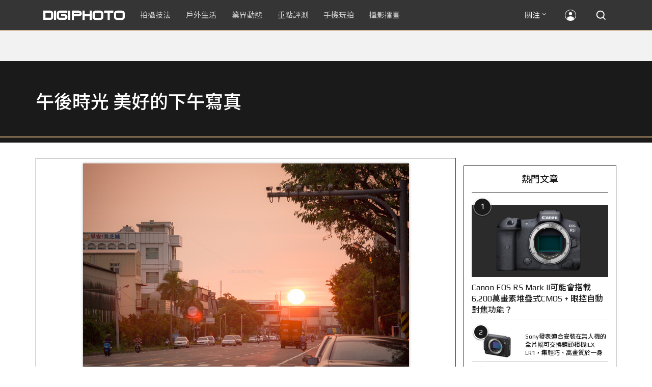

--- FILE ---
content_type: text/html; charset=UTF-8
request_url: https://t.ssp.hinet.net/
body_size: 61
content:
9f5100a2-9127-4458-89d5-6d4f2bb06acc!

--- FILE ---
content_type: text/html; charset=utf-8
request_url: https://accounts.google.com/o/oauth2/postmessageRelay?parent=https%3A%2F%2Fdigiphoto.techbang.com&jsh=m%3B%2F_%2Fscs%2Fabc-static%2F_%2Fjs%2Fk%3Dgapi.lb.en.2kN9-TZiXrM.O%2Fd%3D1%2Frs%3DAHpOoo_B4hu0FeWRuWHfxnZ3V0WubwN7Qw%2Fm%3D__features__
body_size: 161
content:
<!DOCTYPE html><html><head><title></title><meta http-equiv="content-type" content="text/html; charset=utf-8"><meta http-equiv="X-UA-Compatible" content="IE=edge"><meta name="viewport" content="width=device-width, initial-scale=1, minimum-scale=1, maximum-scale=1, user-scalable=0"><script src='https://ssl.gstatic.com/accounts/o/2580342461-postmessagerelay.js' nonce="Rvw4Uckn_4YfEAAZOsp7Ww"></script></head><body><script type="text/javascript" src="https://apis.google.com/js/rpc:shindig_random.js?onload=init" nonce="Rvw4Uckn_4YfEAAZOsp7Ww"></script></body></html>

--- FILE ---
content_type: text/html; charset=utf-8
request_url: https://www.google.com/recaptcha/api2/aframe
body_size: 267
content:
<!DOCTYPE HTML><html><head><meta http-equiv="content-type" content="text/html; charset=UTF-8"></head><body><script nonce="O0EGILjC3ohw7zSubrdH0A">/** Anti-fraud and anti-abuse applications only. See google.com/recaptcha */ try{var clients={'sodar':'https://pagead2.googlesyndication.com/pagead/sodar?'};window.addEventListener("message",function(a){try{if(a.source===window.parent){var b=JSON.parse(a.data);var c=clients[b['id']];if(c){var d=document.createElement('img');d.src=c+b['params']+'&rc='+(localStorage.getItem("rc::a")?sessionStorage.getItem("rc::b"):"");window.document.body.appendChild(d);sessionStorage.setItem("rc::e",parseInt(sessionStorage.getItem("rc::e")||0)+1);localStorage.setItem("rc::h",'1769155145279');}}}catch(b){}});window.parent.postMessage("_grecaptcha_ready", "*");}catch(b){}</script></body></html>

--- FILE ---
content_type: application/javascript; charset=utf-8
request_url: https://fundingchoicesmessages.google.com/f/AGSKWxXWKGsmnMggchilmfTgwLAGc-5e3COwKnRcdr72ojM5wLViocDbmnjeQNX2uVeo5wj0qzYkZ7x4Ca-a9guxRthZEnzjBGYu2dHuWUumPv4t59IsuS3P6XZjwJYNZp4Sh7nkA01tjnbhJhD5t3Ao_j7yzst4YAIzhp9zIlGc9f18-3vwFf5EHeNvKHUj/_.ad.final./ad/pong?/CME-ad-/blockad__ad2.
body_size: -1289
content:
window['d86938ce-f7f7-463c-9f60-e6891665fa7b'] = true;

--- FILE ---
content_type: application/javascript;charset=UTF-8
request_url: https://tw.popin.cc/popin_discovery/recommend?mode=new&rid=300979&url=https%3A%2F%2Fdigiphoto.techbang.com%2Fphotos%2F49570&&device=pc&media=digiphoto.techbang.com&extra=mac&agency=nissin_tw&topn=50&ad=10&r_category=all&country=tw&redirect=false&uid=6579a54af75cb9dac6b1769155140442&info=eyJ1c2VyX3RkX29zIjoiTWFjIiwidXNlcl90ZF9vc192ZXJzaW9uIjoiMTAuMTUuNyIsInVzZXJfdGRfYnJvd3NlciI6IkNocm9tZSIsInVzZXJfdGRfYnJvd3Nlcl92ZXJzaW9uIjoiMTMxLjAuMCIsInVzZXJfdGRfc2NyZWVuIjoiMTI4MHg3MjAiLCJ1c2VyX3RkX3ZpZXdwb3J0IjoiMTI4MHg3MjAiLCJ1c2VyX3RkX3VzZXJfYWdlbnQiOiJNb3ppbGxhLzUuMCAoTWFjaW50b3NoOyBJbnRlbCBNYWMgT1MgWCAxMF8xNV83KSBBcHBsZVdlYktpdC81MzcuMzYgKEtIVE1MLCBsaWtlIEdlY2tvKSBDaHJvbWUvMTMxLjAuMC4wIFNhZmFyaS81MzcuMzY7IENsYXVkZUJvdC8xLjA7ICtjbGF1ZGVib3RAYW50aHJvcGljLmNvbSkiLCJ1c2VyX3RkX3JlZmVycmVyIjoiIiwidXNlcl90ZF9wYXRoIjoiL3Bob3Rvcy80OTU3MCIsInVzZXJfdGRfY2hhcnNldCI6InV0Zi04IiwidXNlcl90ZF9sYW5ndWFnZSI6ImVuLXVzQHBvc2l4IiwidXNlcl90ZF9jb2xvciI6IjI0LWJpdCIsInVzZXJfdGRfdGl0bGUiOiIlRTQlQjglOEIlRTclOEYlQUQlRTUlQkUlOEMlRTclOUElODQlRTclQkUlOEUlRTUlQTUlQkQlRTYlOTklODIlRTUlODUlODklMjAlN0MlMjAlRTUlOEQlODglRTUlQkUlOEMlRTYlOTklODIlRTUlODUlODklMjAlRTclQkUlOEUlRTUlQTUlQkQlRTclOUElODQlRTQlQjglOEIlRTUlOEQlODglRTUlQUYlQUIlRTclOUMlOUYlMjAlN0MlMjBESUdJUEhPVE8iLCJ1c2VyX3RkX3VybCI6Imh0dHBzOi8vZGlnaXBob3RvLnRlY2hiYW5nLmNvbS9waG90b3MvNDk1NzAiLCJ1c2VyX3RkX3BsYXRmb3JtIjoiTGludXggeDg2XzY0IiwidXNlcl90ZF9ob3N0IjoiZGlnaXBob3RvLnRlY2hiYW5nLmNvbSIsInVzZXJfZGV2aWNlIjoicGMiLCJ1c2VyX3RpbWUiOjE3NjkxNTUxNDA0NTgsImZydWl0X2JveF9wb3NpdGlvbiI6IiIsImZydWl0X3N0eWxlIjoiIn0=&alg=ltr&uis=%7B%22ss_fl_pp%22%3Anull%2C%22ss_yh_tag%22%3Anull%2C%22ss_pub_pp%22%3Anull%2C%22ss_im_pp%22%3Anull%2C%22ss_im_id%22%3Anull%2C%22ss_gn_pp%22%3Anull%7D&callback=_p6_a0e75a5ebd78
body_size: 41493
content:
_p6_a0e75a5ebd78({"author_name":null,"image":"","common_category":null,"image_url":null,"title":"","category":"","keyword":[],"url":"https://digiphoto.techbang.com/photos/49570","pubdate":"","related":[],"hot":[{"url":"https://digiphoto.techbang.com/posts/13582-nikon-z9-ii-delayed-due-to-technical-issues","title":"旗艦接班人再等等？Nikon Z9 II 傳因技術整合問題推遲發表時間","image":"254b76e50ac4c79049e97c12daa76616.jpg","pubdate":"202601220000000000","category":"業界動態","common_category":["digital","business"],"image_url":"https://cdn0-digiphoto.techbang.com/system/revision_images/13582/large/Nikon_Z9_II.jpg?1769043898","img_chine_url":"254b76e50ac4c79049e97c12daa76616_160.jpg","task":"techbang_digiphoto_task","safe_text":true,"tag":"go_cluster","score":127},{"url":"https://digiphoto.techbang.com/posts/13587-canon-rf-24-105mm-f4-firmware-update","title":"性能全面優化：Canon RF 24-105mm F4 L IS USM 最新韌體 Ver.2.0.7 正式發布","image":"f15247d8c0f1112aebe1c486e7fd0b2f.jpg","pubdate":"202601230000000000","category":"業界動態","common_category":["digital","business"],"image_url":"https://cdn0-digiphoto.techbang.com/system/revision_images/13587/large/RF24-105mm_F4_L_IS_USM.jpg?1769135753","img_chine_url":"f15247d8c0f1112aebe1c486e7fd0b2f_160.jpg","task":"techbang_digiphoto_task","safe_text":true,"tag":"go_cluster","score":85},{"url":"https://digiphoto.techbang.com/posts/13583-kodak-ektar-tri-x-films-relaunch","title":"經典回歸母廠：Kodak Ektar 與 Tri-X 底片正式改由伊士曼柯達直接發行","image":"2e7618e6f5baef9be49f671457ffb508.jpg","pubdate":"202601220000000000","category":"業界動態","common_category":["business","economy"],"image_url":"https://cdn0-digiphoto.techbang.com/system/revision_images/13583/large/Kodak-0.jpg?1769046235","img_chine_url":"2e7618e6f5baef9be49f671457ffb508_160.jpg","task":"techbang_digiphoto_task","safe_text":true,"tag":"go_cluster","score":76},{"url":"https://digiphoto.techbang.com/posts/13580-fujifilm-gfx-eterna-55-imax-certified","title":"旗艦電影機新標竿：Fujifilm GFX ETERNA 55 正式通過 IMAX 認證","image":"09ace27473c3471f2793057283ad08f3.jpg","pubdate":"202601210000000000","category":"業界動態","common_category":["business","digital"],"image_url":"https://cdn1-digiphoto.techbang.com/system/revision_images/13580/large/GFX-0.jpg?1768961303","img_chine_url":"09ace27473c3471f2793057283ad08f3_160.jpg","task":"techbang_digiphoto_task","safe_text":true,"tag":"go_cluster","score":65},{"url":"https://digiphoto.techbang.com/posts/13578-sony-square-global-shutter-imx928-imx929","title":"Sony 宣布推出更多款方形全域快門感光元件：IMX928、IMX929","image":"1fe9c42c9540cc421f4f01975c3f4d14.jpg","pubdate":"202601200000000000","category":"業界動態","common_category":["digital","lifestyle"],"image_url":"https://cdn0-digiphoto.techbang.com/system/revision_images/13578/large/Sony_IMX927-1.jpg?1768840085","img_chine_url":"1fe9c42c9540cc421f4f01975c3f4d14_160.jpg","task":"techbang_digiphoto_task","safe_text":true,"tag":"go_cluster","score":22},{"url":"https://digiphoto.techbang.com/posts/13571-nikon-2026-product-roadmap-red-integration","title":"旗艦進化與影像革新：Nikon 2026 年度產品佈局與 RED 技術整合預測","image":"f2a0fd1a28583af1047726b5a7a60a51.jpg","pubdate":"202601150000000000","category":"業界動態","common_category":["digital","beauty"],"image_url":"https://cdn1-digiphoto.techbang.com/system/revision_images/13571/large/Nikon.jpg?1768443140","img_chine_url":"f2a0fd1a28583af1047726b5a7a60a51_160.jpg","task":"techbang_digiphoto_task","safe_text":true,"tag":"go_cluster","score":21},{"url":"https://digiphoto.techbang.com/posts/13579-bcn-awards-2026-sony-dji-kodak-win","title":"2026 BCN 大賞揭曉：Sony 續奪無反榜首、Kodak 舉 DJI 異軍突起成為市場新贏家","image":"5c18ba9490b525eabb7e58ef165da00b.jpg","pubdate":"202601210000000000","category":"業界動態","common_category":["digital","business"],"image_url":"https://cdn2-digiphoto.techbang.com/system/revision_images/13579/large/BCN_2026-0.jpg?1768959908","img_chine_url":"5c18ba9490b525eabb7e58ef165da00b_160.jpg","task":"techbang_digiphoto_task","safe_text":true,"tag":"go_cluster","score":18},{"url":"https://digiphoto.techbang.com/posts/13585-pingxi-sky-lanterns-yanshui-fireworks-photography","title":"光與火的年節之美！平溪天燈 × 鹽水蜂炮拍攝技法大公開","image":"b0aee24aca358f5150f620c12b171030.jpg","pubdate":"202601230000000000","category":"拍攝技法","common_category":["business","lifestyle"],"image_url":"https://cdn1-digiphoto.techbang.com/system/revision_images/13585/large/F-01.jpg?1769063446","img_chine_url":"b0aee24aca358f5150f620c12b171030_160.jpg","task":"techbang_digiphoto_task","safe_text":true,"tag":"go_cluster","score":16},{"url":"https://digiphoto.techbang.com/posts/13573-sony-imaging-next-big-innovation-2026-2027","title":"影像產業的下一個震撼？Sony 2026-2027 年度計畫傳將迎來「巨大式創新」","image":"d21f2eafeea4b9cf48ed7a64905857f1.jpg","pubdate":"202601160000000000","category":"業界動態","common_category":["digital","business"],"image_url":"https://cdn2-digiphoto.techbang.com/system/revision_images/13573/large/Sony_Alpha.jpg?1768526146","img_chine_url":"d21f2eafeea4b9cf48ed7a64905857f1_160.jpg","task":"techbang_digiphoto_task","safe_text":true,"tag":"go_cluster","score":12},{"url":"https://digiphoto.techbang.com/posts/13576-fujifilm-x-pro4-rumors-reality-check","title":"復古旗艦接班人仍未現身？盤點 Fujifilm X-Pro4 近期傳聞與現實差距","image":"5330216d19083ae2b31c6fa0ab5d1943.jpg","pubdate":"202601190000000000","category":"業界動態","common_category":["lifestyle","social"],"image_url":"https://cdn1-digiphoto.techbang.com/system/revision_images/13576/large/X-Pro_4.jpg?1768792616","img_chine_url":"5330216d19083ae2b31c6fa0ab5d1943_160.jpg","task":"techbang_digiphoto_task","safe_text":true,"tag":"go_cluster","score":12},{"url":"https://digiphoto.techbang.com/posts/12950-2025-six-types-of-body-worn-camera-purchase-guide-easy-to-take-photos-quality-is-paramount","title":"2025六大類型隨身相機選購指南！輕鬆拍照畫質至上","image":"07cfb9306ceeadfab40c0902ff8779b0.jpg","pubdate":"202412240000000000","category":"拍攝技法","safe_text":true,"common_category":["digital","business"],"image_url":"https://cdn1-digiphoto.techbang.com/system/revision_images/12950/large/Camera-01.jpg?1735009997","task":"techbang_digiphoto_task","score":11},{"url":"https://digiphoto.techbang.com/posts/13586-fuji-focus-on-glass-event-new-lens-vote","title":"富士預告將於 3 月 5 日舉辦 Focus on Glass 活動，或將開放投票決定新鏡開發方向","image":"35766d3bc405c2ba834404efadd12a17.jpg","pubdate":"202601230000000000","category":"業界動態","common_category":["digital","carbike"],"image_url":"https://cdn1-digiphoto.techbang.com/system/revision_images/13586/large/Fujifilm.jpg?1769132828","img_chine_url":"35766d3bc405c2ba834404efadd12a17_160.jpg","task":"techbang_digiphoto_task","safe_text":true,"tag":"go_cluster","score":7},{"url":"https://digiphoto.techbang.com/posts/13574-viltrox-l-mount-autofocus-lens-february-launch","title":"L 接環陣容戰力補強！Viltrox 首款 L-mount 自動對焦鏡頭傳於 2 月正式發表","image":"f494823f33a0e242134f618ce08bd160.jpg","pubdate":"202601160000000000","category":"業界動態","common_category":["digital","sports"],"image_url":"https://cdn2-digiphoto.techbang.com/system/revision_images/13574/large/VILTROX-L-mount-AF-0.jpg?1768530673","img_chine_url":"f494823f33a0e242134f618ce08bd160_160.jpg","task":"techbang_digiphoto_task","safe_text":true,"tag":"go_cluster","score":6},{"url":"https://digiphoto.techbang.com/posts/13562-canon-eos-r7-mark-ii-rumored-specs","title":"Canon EOS R7 Mark II 傳聞規格流出，APS-C 旗艦王者呼之欲出","image":"3f76888098d8c0fcebd9dc0244377464.jpg","pubdate":"202601090000000000","category":"業界動態","common_category":["digital","beauty"],"image_url":"https://cdn0-digiphoto.techbang.com/system/revision_images/13562/large/EOS_R7_Mark_II.jpg?1767924843","img_chine_url":"3f76888098d8c0fcebd9dc0244377464_160.jpg","task":"techbang_digiphoto_task","safe_text":true,"tag":"go_cluster","score":6},{"url":"https://digiphoto.techbang.com/posts/13570-ricoh-gr-iv-monochrome-announced","title":"Ricoh 發表黑白隨身機 GR IV Monochrome，售價約新台幣 71,500 元","image":"e7e45ebe5a7f7b39cee947b44f791fe4.jpg","pubdate":"202601150000000000","category":"業界動態","common_category":["digital","economy"],"image_url":"https://cdn2-digiphoto.techbang.com/system/revision_images/13570/large/GR_IV_Monochrome-0.jpg?1768441185","img_chine_url":"e7e45ebe5a7f7b39cee947b44f791fe4_160.jpg","task":"techbang_digiphoto_task","safe_text":true,"tag":"go_cluster","score":6},{"url":"https://digiphoto.techbang.com/posts/13525-ricoh-gr-iv-hdf-announced","title":"理光正式發表 RICOH GR IV HDF：搭載獨家擴散濾鏡，2026 年 1 月 16 日正式發售","image":"bca6dcecde016e5b86b2fe10b1c2823e.jpg","pubdate":"202512180000000000","category":"業界動態","common_category":["digital","education"],"image_url":"https://cdn1-digiphoto.techbang.com/system/revision_images/13525/large/GR_IV_HDF-0.jpg?1766021940","img_chine_url":"bca6dcecde016e5b86b2fe10b1c2823e_160.jpg","task":"techbang_digiphoto_task","safe_text":true,"tag":"go_cluster","score":5},{"url":"https://digiphoto.techbang.com/posts/13557-fuji-instax-mini-evo-cinema-8mm-camera","title":"富士發表 instax mini Evo Cinema，首創 8mm 攝影機手感與影片馬上看體驗","image":"3aba5548628d3ed5dd7b0ad4daee0e08.jpg","pubdate":"202601070000000000","category":"業界動態","common_category":["lovemarrige","digital"],"image_url":"https://cdn2-digiphoto.techbang.com/system/revision_images/13557/large/instax_mini_Evo_Cinema-000.jpg?1767775838","img_chine_url":"3aba5548628d3ed5dd7b0ad4daee0e08_160.jpg","task":"techbang_digiphoto_task","safe_text":true,"tag":"go_cluster","score":5},{"url":"https://digiphoto.techbang.com/posts/12556-9-tempting-food-shooting-techniques-revealed","title":"用攝影出好菜！9個誘人的美食拍攝技巧大公開","image":"0f4624647e7417cef6c1d227f8f8856a.jpg","pubdate":"202403260000000000","category":"拍攝技法","safe_text":true,"common_category":["business","lifestyle"],"image_url":"https://cdn2-digiphoto.techbang.com/system/revision_images/12556/large/Food-00.jpg?1711337877","task":"techbang_digiphoto_task","score":4},{"url":"https://digiphoto.techbang.com/posts/13564-fujifilm-x-half-white-edition","title":"Fujifilm X-Half 白色版驚喜亮相，引領數位半格機的純白文青風暴","image":"423ec03b9b5b52a60071dda8f1011a04.jpg","pubdate":"202601120000000000","category":"業界動態","common_category":["trip","sports"],"image_url":"https://cdn1-digiphoto.techbang.com/system/revision_images/13564/large/X_half-white-0.jpg?1768187485","img_chine_url":"423ec03b9b5b52a60071dda8f1011a04_160.jpg","task":"techbang_digiphoto_task","safe_text":true,"tag":"go_cluster","score":4},{"url":"https://digiphoto.techbang.com/posts/13546-canon-eos-r7-mark-ii-39mp-sensor-cfexpress","title":"Canon EOS R7 Mark II 是否將迎來 3,900 萬畫素背照式感光元件與 CFexpress 支援？","image":"2c09ba4d87f45b9bdd18b7bee2f5aa0f.jpg","pubdate":"202512310000000000","category":"業界動態","common_category":["digital","beauty"],"image_url":"https://cdn2-digiphoto.techbang.com/system/revision_images/13546/large/EOS_R7_Mark_II.jpg?1767146447","img_chine_url":"2c09ba4d87f45b9bdd18b7bee2f5aa0f_160.jpg","task":"techbang_digiphoto_task","safe_text":true,"tag":"go_cluster","score":4},{"url":"https://digiphoto.techbang.com/posts/13566-canon-powershot-g7x-mark-iii-successor-rumored","title":"經典不死！傳 Canon PowerShot G7 X Mark III 的後繼機種有望在今年年底前推出？","image":"736031b8b08ee81a86dbdb89ab7bf8da.jpg","pubdate":"202601130000000000","category":"業界動態","common_category":["digital","economy"],"image_url":"https://cdn1-digiphoto.techbang.com/system/revision_images/13566/large/Canon_PowerShot_G7_Mark_III.jpg?1768270774","img_chine_url":"736031b8b08ee81a86dbdb89ab7bf8da_160.jpg","task":"techbang_digiphoto_task","safe_text":true,"tag":"go_cluster","score":4},{"url":"https://digiphoto.techbang.com/posts/13460-leica-sl3-reporter-officially-announced","title":"徠卡正式發表 Leica SL3 Reporter：經典深綠色與強悍耐候性的完美結合","image":"809676bacf7127ce62953b027d28e602.jpg","pubdate":"202511070000000000","category":"業界動態","safe_text":true,"common_category":["digital","business"],"image_url":"https://cdn2-digiphoto.techbang.com/system/revision_images/13460/large/Leica_SL3_Reporter-0.jpg?1762485063","task":"techbang_digiphoto_task","score":3},{"url":"https://digiphoto.techbang.com/posts/5376-fujifilm-x-m1-evaluation-retro-shape-slimming-join-the-flip-screen-and-wifi-micro-monocular","title":"Fujifilm X-M1 評測：復古外型再瘦身、加入翻轉螢幕和 WiFi 的微單眼 | DIGIPHOTO-用鏡頭享受生命","image":"b1baa19b0cc21b195033077c3f612657.jpg","pubdate":"000000000000000000","category":"","safe_text":true,"common_category":["digital"],"image_url":"https://digiphoto.techbang.com/cover_images/headline/missing.png","score":3},{"url":"https://digiphoto.techbang.com/posts/13568-fuji-xf-18mm-f2-patent","title":"經典餅乾鏡迎來改款曙光？富士公開新款 XF 18mm F2 定焦鏡頭的內對焦專利","image":"356a053e47fcb1c56b73ff11212fba9e.jpg","pubdate":"202601140000000000","category":"業界動態","common_category":["lifestyle","social"],"image_url":"https://cdn1-digiphoto.techbang.com/system/revision_images/13568/large/XF_18mm_F2_R-0.jpg?1768354422","img_chine_url":"356a053e47fcb1c56b73ff11212fba9e_160.jpg","task":"techbang_digiphoto_task","safe_text":true,"tag":"go_cluster","score":3},{"url":"https://digiphoto.techbang.com/posts/13543-canon-eos-r3-mark-ii-rumored-for-2026","title":"奧運前的震撼彈？傳 Canon 將於 2026 年 2 月初發布 EOS R3 Mark II 的開發公告","image":"6719bf08cab8cf3855086893ec829361.jpg","pubdate":"202512300000000000","category":"業界動態","common_category":["digital","beauty"],"image_url":"https://cdn2-digiphoto.techbang.com/system/revision_images/13543/large/EOS_R3_Mark_II.jpg?1767060041","img_chine_url":"6719bf08cab8cf3855086893ec829361_160.jpg","task":"techbang_digiphoto_task","safe_text":true,"tag":"go_cluster","score":3},{"url":"https://digiphoto.techbang.com/posts/12969-fujifilm-x-m5","title":"不容小覷的輕巧入門機！FUJIFILM X-M5 快速評測","image":"0929836f275f4b4506a59fc59bd1da84.jpg","pubdate":"202501080000000000","category":"拍攝技法","safe_text":false,"common_category":["digital","business"],"image_url":"https://cdn1-digiphoto.techbang.com/system/revision_images/12969/large/X-M5-00.jpg?1736156124","task":"techbang_digiphoto_task","score":3},{"url":"https://digiphoto.techbang.com/posts/13575-nikon-viltrox-patent-lawsuit-china-z-mount","title":"Nikon 於中國對 Viltrox 提起專利訴訟，焦點疑指向新發表的 Z 接環增距鏡","image":"036fd8bb783a43c8001fe74bc9f6c47b.jpg","pubdate":"202601190000000000","category":"業界動態","common_category":["digital","carbike"],"image_url":"https://cdn1-digiphoto.techbang.com/system/revision_images/13575/large/Nikon_Viltrox.jpg?1768788203","img_chine_url":"036fd8bb783a43c8001fe74bc9f6c47b_160.jpg","task":"techbang_digiphoto_task","safe_text":true,"tag":"go_cluster","score":3},{"url":"https://digiphoto.techbang.com/posts/9731-3-small-recipes-to-take-note-of-wildlife-shooting","title":"【攝影教程】拍攝野生動物要注意的3個小地方 | DIGIPHOTO-用鏡頭享受生命","image":"a4e95de4016384076162838d84b7bfd7.jpg","pubdate":"000000000000000000","category":"","safe_text":true,"common_category":["animalpet"],"image_url":"https://cdn2-digiphoto-techbang.pixfs.net/system/cover_images/9731/headline/002.jpg?1530179706","score":3},{"url":"https://digiphoto.techbang.com/posts/12830-android-tricks-10-surefire-ways-to-take-good-photos-with-your-phone","title":"Android 技巧：手機拍出好照片的 10 種可靠方法","image":"94ef5dd0dbe2d9812a1d80566616cab8.jpg","pubdate":"202410070000000000","category":"手機玩拍","safe_text":true,"common_category":["business","digital"],"image_url":"https://cdn2-digiphoto.techbang.com/system/revision_images/12830/large/Android.jpg?1728295081","task":"techbang_digiphoto_task","score":3},{"url":"https://digiphoto.techbang.com/posts/973-is-technology-stability-is-of-overriding","title":"Canon IS 防手震技術 的原理與歷程 | DIGIPHOTO-用鏡頭享受生命","image":"b1baa19b0cc21b195033077c3f612657.jpg","pubdate":"000000000000000000","category":"","safe_text":true,"common_category":["digital"],"image_url":"https://digiphoto.techbang.com/cover_images/headline/missing.png","score":3},{"url":"https://digiphoto.techbang.com/posts/12316-leica-unveils-leica-zm-11-titanium-alloy-plus-the-suggested-price-is-nt218000","title":"徠卡發表LEICA ZM 11腕錶！鈦合金加身，建議售價NT$218,000","image":"8bc1ba966bc4ff15eac50ef7ea7c5f40.jpg","pubdate":"202310160000000000","category":"業界動態","safe_text":true,"common_category":["business","fashion"],"image_url":"https://cdn2-digiphoto.techbang.com/system/revision_images/12316/large/LEICA_ZM_11-00-1.jpg?1697381252","task":"techbang_digiphoto_task","score":2},{"url":"https://digiphoto.techbang.com/posts/13073-canon-is-rumored-to-be-unveiling-the-re-1-the-first-retro-camera-without-a-mirror-free-system-next-year-to-commemorate-the-50th-anniversary-of-the-ae-1","title":"傳聞 Canon 將在明年發表無反系統的首款復古相機 RE-1，以紀念 AE-1 問世 50 週年","image":"80903b561fc30d441136ffb9b367494c.jpg","pubdate":"202503100000000000","category":"業界動態","safe_text":true,"common_category":["digital","carbike"],"image_url":"https://cdn2-digiphoto.techbang.com/system/revision_images/13073/large/EOS_RE-1.jpg?1741577706","task":"techbang_digiphoto_task","score":2},{"url":"https://digiphoto.techbang.com/posts/12626-kit-xf-16-50mmf28-48-r-lm-wr","title":"富士正式發表新一代KIT鏡 XF 16-50mmF2.8-4.8 R LM WR！上市日期和售價一次看","image":"","pubdate":"202405160000000000","category":"業界動態","safe_text":true,"common_category":["digital","business"],"image_url":null,"task":"techbang_digiphoto_task","score":2},{"url":"https://digiphoto.techbang.com/posts/13431-fuji-x-t30-iii-xc-13-33mm-announced","title":"輕巧經典再升級：富士正式發表 X-T30 III 和 XC 13-33mm F3.5-6.3 OIS","image":"4bc814d26df8455f524ed3539032c762.jpg","pubdate":"202510230000000000","category":"業界動態","safe_text":true,"common_category":["digital","business"],"image_url":"https://cdn1-digiphoto.techbang.com/system/revision_images/13431/large/X-T30_III-0.jpg?1761202146","task":"techbang_digiphoto_task","score":2},{"url":"https://digiphoto.techbang.com/posts/13456-nikon-z-70-200mm-f2-8-vr-s-ii-rumored","title":"傳聞 Nikon 即將推出 Z 70-200mm F2.8 VR S II？大三元鏡頭將迎來世代交替？","image":"91c958363b315e6598b8852b354ffb85.jpg","pubdate":"202511060000000000","category":"業界動態","safe_text":true,"common_category":["digital","business"],"image_url":"https://cdn1-digiphoto.techbang.com/system/revision_images/13456/large/Z_70-200mm_F2.8-0.jpg?1762391708","task":"techbang_digiphoto_task","score":2},{"url":"https://digiphoto.techbang.com/posts/13466-godox-it32-modular-flash-x5-trigger","title":"神牛發表 Godox iT32 模組化閃光燈：X5 觸發器實現一燈通吃多品牌 TTL 系統","image":"485ee2eb2f90231b19809dca976ce709.jpg","pubdate":"202511110000000000","category":"業界動態","safe_text":true,"common_category":["digital","business"],"image_url":"https://cdn1-digiphoto.techbang.com/system/revision_images/13466/large/Godox-0.jpg?1762835792","task":"techbang_digiphoto_task","score":2},{"url":"https://digiphoto.techbang.com/posts/10208-lightweight-oc6-60006","title":"【評測】輕巧╳高畫質╳六級防手震：FUJINON XF 16-80mm F4 R OIS WR","image":"999d39d2874f8c995ef88ccc4620f2a0.jpg","pubdate":"202004070000000000","category":"","safe_text":true,"common_category":["digital","business"],"image_url":"https://cdn0-digiphoto.techbang.com/system/cover_images/10208/headline/F4-01-69.jpg?1586244423","task":"techbang_digiphoto_task","score":2},{"url":"https://digiphoto.techbang.com/posts/11513-mobile-photography-classroomhow-to-shoot-high-contrast-themes","title":"【手機攝影教室】高反差題材該怎麼拍？這六點小技巧或許能為你帶來一些幫助","image":"581acca8febbbb55e2ba8fb4d8a6f9fd.jpg","pubdate":"202203250000000000","category":"手機玩拍","safe_text":false,"common_category":["lifestyle","business"],"image_url":"https://cdn0-digiphoto.techbang.com/system/revision_images/11513/large/01.jpg?1648104082","task":"techbang_digiphoto_task","topic":["phonepad","digital","electronics"],"score":2},{"url":"https://digiphoto.techbang.com/posts/11666-sony-7-iv-outdoor-photographer-mao-di-this-is-the-most-satisfying-camera-i-have-ever-used-since-i-came-into-contact-with-photography","title":"Sony α7 IV ╳ 戶外系攝影師毛弟：這是我接觸攝影以來用過最滿意的一台相機！","image":"53a689a765032b338933a887ad711607.jpg","pubdate":"202206280000000000","category":"拍攝技法","safe_text":false,"common_category":["digital","business"],"image_url":"https://cdn1-digiphoto.techbang.com/system/revision_images/11666/large/1-79.jpg?1655948772","task":"techbang_digiphoto_task","topic":["digital","electronics"],"score":2},{"url":"https://digiphoto.techbang.com/posts/12153-shooting-techniquecapture-the-scene-in-the-rain-11-tricks-to-teach-you-to-shoot-beautiful-rainy-days","title":"【拍攝技法】捕捉雨中即景！11招教你拍出好看的下雨天","image":"9d294b9b1baa2baee846c48e165c22a4.jpg","pubdate":"202307030000000000","category":"拍攝技法","safe_text":false,"common_category":["lifestyle","beauty"],"image_url":"https://cdn2-digiphoto.techbang.com/system/revision_images/12153/large/rain.jpg?1688349133","task":"techbang_digiphoto_task","score":2},{"url":"https://digiphoto.techbang.com/posts/12729-feel-the-power-of-pure-imagery-9-tricks-to-teach-you-to-take-a-good-picture-of-radicalism","title":"感受純粹的影像力量！9招教你拍好極簡主義攝影","image":"6a9e67ab6466b31b3d6015c6d2a5bbd9.jpg","pubdate":"202407290000000000","category":"拍攝技法","safe_text":false,"common_category":["business","fashion"],"image_url":"https://cdn1-digiphoto.techbang.com/system/revision_images/12729/large/Photo-01.jpg?1721964644","task":"techbang_digiphoto_task","score":2},{"url":"https://digiphoto.techbang.com/posts/4005-welcoming-the-new-year-well-perth-australia-national-day-fireworks-show","title":"迎接新年好， 澳洲 伯斯 國慶煙火秀 | DIGIPHOTO-用鏡頭享受生命","image":"b1baa19b0cc21b195033077c3f612657.jpg","pubdate":"000000000000000000","category":"","safe_text":true,"common_category":["trip"],"image_url":"https://digiphoto.techbang.com/cover_images/headline/missing.png","score":2},{"url":"https://digiphoto.techbang.com/posts/13017-magsafe-leica-lux-grip-iphone","title":"徠卡發表相容 MagSafe 的攝影手把 Leica LUX Grip！讓用 iPhone 拍照變得更加直覺","image":"1981c75093388a9525ca0f41390ad1f0.jpg","pubdate":"202502070000000000","category":"業界動態","safe_text":true,"common_category":["digital","business"],"image_url":"https://cdn0-digiphoto.techbang.com/system/revision_images/13017/large/Leica_Lux_Grip-0.jpg?1738895135","task":"techbang_digiphoto_task","score":2},{"url":"https://digiphoto.techbang.com/posts/11671-manfrotto-introduces-a-new-professional-green-screen-video-backdrop-solution","title":"Manfrotto推出全新專業綠幕視頻背景解決方案","image":"49de7a175cf8ecfaad1fb235e3842fa4.jpg","pubdate":"202206290000000000","category":"業界動態","safe_text":true,"common_category":["business","digital"],"image_url":"https://cdn0-digiphoto.techbang.com/system/revision_images/11671/large/01.jpg?1656403290","task":"techbang_digiphoto_task","topic":["digital","economy"],"score":2},{"url":"https://digiphoto.techbang.com/posts/11782-photography-classroomplease-take-pictures-with-me-enjoy-the-compositional-charm-of-minimalist-lines","title":"【攝影教室】請你跟我這樣拍！享受極簡線條的構圖魅力","image":"00340e8bf5b0daef48f07c192632b6ec.jpg","pubdate":"202209220000000000","category":"拍攝技法","safe_text":true,"common_category":["lifestyle","fashion"],"image_url":"https://cdn2-digiphoto.techbang.com/system/revision_images/11782/large/1-79.jpg?1663809678","task":"techbang_digiphoto_task","topic":["design","trip"],"score":2},{"url":"https://digiphoto.techbang.com/posts/11418-cherry-blossom-viewing-fun-5-tips-for-photographing-cherry-blossoms","title":"賞櫻拍攝趣－ 拍好櫻花的5大要點，初學者入門必學","image":"d44801b0caa451c283b3fb05a469a702.jpg","pubdate":"202202020000000000","category":"業界動態","safe_text":true,"common_category":["lifestyle","business"],"image_url":"https://cdn0-digiphoto.techbang.com/system/revision_images/11418/large/01.jpg?1643772533","task":"techbang_digiphoto_task","topic":["trip","lifestyle"],"score":2},{"url":"https://digiphoto.techbang.com/posts/11536-mobile-photography-classroomwhat-is-the-use-of-professional-mode","title":"【手機攝影教室】自動模式也能拍照，但透過專業模式能讓影像呈現更顯獨特與個人風格","image":"40112122e7a8cab042f3481b225cb2c2.jpg","pubdate":"202204080000000000","category":"業界動態","safe_text":true,"common_category":["digital","business"],"image_url":"https://cdn0-digiphoto.techbang.com/system/revision_images/11536/large/01.jpg?1649317774","task":"techbang_digiphoto_task","topic":["phonepad"],"score":2},{"url":"https://digiphoto.techbang.com/posts/10191-what-kind-of-photos-do-you-want-to-use-for-medium-telephoto-lenses","title":"拍什麼樣的照片要用到中長焦鏡頭？ | DIGIPHOTO-用鏡頭享受生命","image":"6d7ee92d03905ec294607f744cc16f0d.jpg","pubdate":"202004010000000000","category":"","safe_text":true,"common_category":["lifestyle","fashion"],"image_url":"https://cdn1-digiphoto.techbang.com/system/cover_images/10191/headline/002.jpg?1584588299","task":"techbang_digiphoto_task","score":2},{"url":"https://digiphoto.techbang.com/posts/13544-smallrig-remote-wildlife-pro-for-eco-photography","title":"遠距拍攝不再受限：SmallRig 推出 Remote Wildlife Pro 讓生態攝影邁入無線新紀元","image":"69b9f2ab055367ec315b7e0050479c19.jpg","pubdate":"202512300000000000","category":"業界動態","common_category":["digital","carbike"],"image_url":"https://cdn1-digiphoto.techbang.com/system/revision_images/13544/large/SmallRig-0.jpg?1767061577","img_chine_url":"69b9f2ab055367ec315b7e0050479c19_160.jpg","task":"techbang_digiphoto_task","safe_text":true,"tag":"go_cluster","score":2},{"url":"https://digiphoto.techbang.com/posts/13192-leica-announces-a-new-watch-collection-the-leica-zm-1-lm-2-urban-sen-green-edition-inherit-the-aesthetics-of-german-craftsmanship","title":"徠卡宣布推出全新腕錶系列：Leica ZM 1、LM 2 都市森綠版腕錶！傳承德國工藝美學","image":"48628ff2940330e9bcd23ad1437e407b.jpg","pubdate":"202505290000000000","category":"業界動態","safe_text":true,"common_category":["business","fashion"],"image_url":"https://cdn2-digiphoto.techbang.com/system/revision_images/13192/large/LEICA_Watch_ZM1_2_UrbanGreen-0.jpg?1748488669","task":"techbang_digiphoto_task","score":2}],"share":0,"pop":[],"ad":[{"_id":"661e6535324ed172b08b4568","dsp":"appier","title":"那時的楓之谷回來了。","image":"https://cr.adsappier.com/i/2e6b74b2-ff2b-445b-8b20-3abb2a8c4d5f/e93RyVZ_1750411865103_0.jpeg","origin_url":"https://tw.c.appier.net/xclk?bidobjid=52wAZ1xHDN-JigAKRSpzaQ&cid=UT1gSoEXQL-tBE-pl1JEBQ&crid=CfMIIQ0UTdKcEEbVsPWPaw&crpid=3-1LVf6LSPeje4aH2i1Uag&soid=WYaH&partner_id=0ZbOxc8zecjd&bx=Cylxwnu_oPfRKqfs7ruzorZR20dR7qf-uY79uqa13bgjcHTaUDtBKjtgwmN1w8zjKY7BUnu-uYgWJ4u_74x1wHTRuqayK4lBZyu_uYsNwyu-uYsBuqa1ord1K4lBZDw121uVo4QV7nQDKqd1eM&ui=CylYc8Myuqa1oyQV70M9or6VKqGs7ra_ord1eM&consent=1&ddhh=oqoWoM","url":"https://a.popin.cc/popin_redirect/redirect?lp=https%3A%2F%2Ftw.c.appier.net%2Fxclk%3Fbidobjid%3D52wAZ1xHDN-JigAKRSpzaQ%26cid%3DUT1gSoEXQL-tBE-pl1JEBQ%26crid%3DCfMIIQ0UTdKcEEbVsPWPaw%26crpid%3D3-1LVf6LSPeje4aH2i1Uag%26soid%3DWYaH%26partner_id%3D0ZbOxc8zecjd%26bx%3DCylxwnu_oPfRKqfs7ruzorZR20dR7qf-uY79uqa13bgjcHTaUDtBKjtgwmN1w8zjKY7BUnu-uYgWJ4u_74x1wHTRuqayK4lBZyu_uYsNwyu-uYsBuqa1ord1K4lBZDw121uVo4QV7nQDKqd1eM%26ui%3DCylYc8Myuqa1oyQV70M9or6VKqGs7ra_ord1eM%26consent%3D1%26ddhh%3DoqoWoM&data=[base64]&token=a25a7d5eddcf9ae7379d&t=1769155141918&uid=6579a54af75cb9dac6b1769155140442&crypto=rizZwvwSOfKB74AR14izcYEkzHCJCRNtlDLKT4gVHgE=","imp":"https://a.popin.cc/popin_redirect/redirect?lp=&data=[base64]&token=a25a7d5eddcf9ae7379d&t=1769155141918&uid=6579a54af75cb9dac6b1769155140442&type=imp","media":"Maplestory Worlds","campaign":"661e62fd324ed12b388b4567","nid":"661e6535324ed172b08b4568","imptrackers":["https://ss-jp2.appiersig.com/winshowimg?bidobjid=52wAZ1xHDN-JigAKRSpzaQ&cid=UT1gSoEXQL-tBE-pl1JEBQ&crid=CfMIIQ0UTdKcEEbVsPWPaw&crpid=3-1LVf6LSPeje4aH2i1Uag&soid=WYaH&partner_id=0ZbOxc8zecjd&bx=Cylxwnu_oPfRKqfs7ruzorZR20dR7qf-uY79uqa13bgjcHTaUDtBKjtgwmN1w8zjKY7BUnu-uYgWJ4u_74x1wHTRuqayK4lBZyu_uYsNwyu-uYsBuqa1ord1K4lBZDw121uVo4QV7nQDKqd1eM&ui=CylYc8Myuqa1oyQV70M9or6VKqGs7ra_ord1eM&consent=1&ddhh=oqoWoM&price=0.039495529174804686","https://vst.c.appier.net/w?cid=UT1gSoEXQL-tBE-pl1JEBQ&crid=CfMIIQ0UTdKcEEbVsPWPaw&crpid=3-1LVf6LSPeje4aH2i1Uag&bidobjid=52wAZ1xHDN-JigAKRSpzaQ&partner_id=0ZbOxc8zecjd&tracking_ns=622d4f6d43bf814&consent=1&w=1","https://gocm.c.appier.net/popin","https://abr.ge/@maplestoryworlds/appier?ad_creative=gl_artale&ad_group=appier_broad&ad_id=&campaign=1-1_gl_tw_250424&campaign_id=&click_id=UT1gSoEXQL-tBE-pl1JEBQ.52wAZ1xHDN-JigAKRSpzaQ&content=pc_tw&routing_short_id=v0whg0&sub_id=appier_broad&term=gl_artale&tracking_template_id=eaf2200f244b602dda3f24fceb694526&ad_type=view&_atrk_c=UT1gSoEXQL-tBE-pl1JEBQ&_atrk_cr=CfMIIQ0UTdKcEEbVsPWPaw&_atrk_pt=0ZbOxc8zecjd&_atrk_bi=52wAZ1xHDN-JigAKRSpzaQ&_atrk_f=${appierfsk}","https://mt-usw.appiersig.com/event?bidobjid=52wAZ1xHDN-JigAKRSpzaQ&cid=UT1gSoEXQL-tBE-pl1JEBQ&oid=TbOw08gTQ3SyhML0FPS_pA&partner_id=0ZbOxc8zecjd&s2s=0&event=show&loc=show&dm=&osv=10.15.7.0&adj=0&cn=03bgjcHTaUDtBKjtgwmN1w8zjKY7BUM&url=[base64]"],"clicktrackers":[],"score":0.001208459449372813,"score2":0.001208459449372813,"privacy":"","image_fit":true},{"_id":"526429712","title":"[御瑪卡]讓男人不再逃避 正面對決","image":"https://imageaws.popin.cc/ML/1c613f76b884634a0c5d40d068f96dc3.png","origin_url":"","url":"https://trace.popin.cc/ju/ic?tn=6e22bb022cd37340eb88f5c2f2512e40&trackingid=e5f68dc70da77af8f1fd7aa17c2e34b5&acid=33395&data=[base64]&uid=6579a54af75cb9dac6b1769155140442&mguid=&gprice=ccB77cKBkfEpQY1u_thFN9qLdnxPX47NE8WX2MgbP10&pb=d","imp":"","media":"三得利健康網路商店","campaign":"4506667","nid":"526429712","imptrackers":["https://trace.popin.cc/ju/ic?tn=6e22bb022cd37340eb88f5c2f2512e40&trackingid=e5f68dc70da77af8f1fd7aa17c2e34b5&acid=33395&data=[base64]&uid=6579a54af75cb9dac6b1769155140442&mguid="],"clicktrackers":["https://a.popin.cc/popin_redirect/redirect?lp=&data=[base64]&token=e5f68dc70da77af8f1fd7aa17c2e34b5&t=1769155141918&uid=6579a54af75cb9dac6b1769155140442&nc=1&crypto=rizZwvwSOfKB74AR14izcYEkzHCJCRNtlDLKT4gVHgE="],"score":1.7339531442370145E-4,"score2":1.78826E-4,"privacy":"","trackingid":"e5f68dc70da77af8f1fd7aa17c2e34b5","c2":4.967790300725028E-5,"c3":0.0,"image_fit":true,"image_background":0,"c":6.0,"userid":"4A_迪艾思_三得利_御瑪卡"},{"_id":"531583299","title":"【御瑪卡】我們不敢說自己多強 但起碼能滿足你的需求","image":"https://imageaws.popin.cc/ML/abb9d8b951ad049c07f5553f3d205ad4.png","origin_url":"","url":"https://trace.popin.cc/ju/ic?tn=6e22bb022cd37340eb88f5c2f2512e40&trackingid=a722acf0ccd42627bcebee9902eaa8ba&acid=33395&data=[base64]&uid=6579a54af75cb9dac6b1769155140442&mguid=&gprice=vczfq5b3p6rwHR7zs8hgkJmEyOysTErW13ZbUD85hA8&pb=d","imp":"","media":"三得利健康網路商店","campaign":"4553582","nid":"531583299","imptrackers":["https://trace.popin.cc/ju/ic?tn=6e22bb022cd37340eb88f5c2f2512e40&trackingid=a722acf0ccd42627bcebee9902eaa8ba&acid=33395&data=[base64]&uid=6579a54af75cb9dac6b1769155140442&mguid="],"clicktrackers":["https://a.popin.cc/popin_redirect/redirect?lp=&data=[base64]&token=a722acf0ccd42627bcebee9902eaa8ba&t=1769155141918&uid=6579a54af75cb9dac6b1769155140442&nc=1&crypto=rizZwvwSOfKB74AR14izcYEkzHCJCRNtlDLKT4gVHgE="],"score":1.5442494298507524E-4,"score2":1.59262E-4,"privacy":"","trackingid":"a722acf0ccd42627bcebee9902eaa8ba","c2":4.424253347679041E-5,"c3":0.0,"image_fit":true,"image_background":0,"c":6.0,"userid":"4A_迪艾思_三得利_御瑪卡"},{"_id":"531583378","title":"[御瑪卡]強勢登台，顧好晚上的體力，工作x家庭兼顧","image":"https://imageaws.popin.cc/ML/a20a9e6e0559374852438766b5056465.png","origin_url":"","url":"https://trace.popin.cc/ju/ic?tn=6e22bb022cd37340eb88f5c2f2512e40&trackingid=ec2df388616f34fe7d733179a6b8a33b&acid=33395&data=[base64]&uid=6579a54af75cb9dac6b1769155140442&mguid=&gprice=ixfGsHUrMZlwAGN0D9HNpUBotMY4tSagl3lRxFN6eSY&pb=d","imp":"","media":"三得利健康網路商店","campaign":"4553582","nid":"531583378","imptrackers":["https://trace.popin.cc/ju/ic?tn=6e22bb022cd37340eb88f5c2f2512e40&trackingid=ec2df388616f34fe7d733179a6b8a33b&acid=33395&data=[base64]&uid=6579a54af75cb9dac6b1769155140442&mguid="],"clicktrackers":["https://a.popin.cc/popin_redirect/redirect?lp=&data=[base64]&token=ec2df388616f34fe7d733179a6b8a33b&t=1769155141919&uid=6579a54af75cb9dac6b1769155140442&nc=1&crypto=rizZwvwSOfKB74AR14izcYEkzHCJCRNtlDLKT4gVHgE="],"score":1.4337929122806864E-4,"score2":1.4787E-4,"privacy":"","trackingid":"ec2df388616f34fe7d733179a6b8a33b","c2":4.10764041589573E-5,"c3":0.0,"image_fit":true,"image_background":0,"c":6.0,"userid":"4A_迪艾思_三得利_御瑪卡"},{"_id":"257616596","title":"上班看電腦 眼睛壓力大 護眼保單要入手【安心護眼定期眼睛險】","image":"https://imageaws.popin.cc/ML/3044360057d853ccc3be5884043a0a31.png","origin_url":"","url":"https://trace.popin.cc/ju/ic?tn=6e22bb022cd37340eb88f5c2f2512e40&trackingid=447f9e9ca514d78f9d80a0f1bd8d217d&acid=1209&data=[base64]&uid=6579a54af75cb9dac6b1769155140442&mguid=&gprice=Tx5sLu86XLGMngfYIoCfbxUBiT7lLW6nVknB4OIUCrQ&pb=d","imp":"","media":"安達人壽 安心護眼","campaign":"2571312","nid":"257616596","imptrackers":["https://trace.popin.cc/ju/ic?tn=6e22bb022cd37340eb88f5c2f2512e40&trackingid=447f9e9ca514d78f9d80a0f1bd8d217d&acid=1209&data=[base64]&uid=6579a54af75cb9dac6b1769155140442&mguid="],"clicktrackers":["https://a.popin.cc/popin_redirect/redirect?lp=&data=[base64]&token=447f9e9ca514d78f9d80a0f1bd8d217d&t=1769155141919&uid=6579a54af75cb9dac6b1769155140442&nc=1&crypto=rizZwvwSOfKB74AR14izcYEkzHCJCRNtlDLKT4gVHgE="],"score":1.404725407656985E-4,"score2":1.44872E-4,"privacy":"","trackingid":"447f9e9ca514d78f9d80a0f1bd8d217d","c2":8.04849696578458E-5,"c3":0.0,"image_fit":false,"image_background":0,"c":3.0,"userid":"nicky"},{"_id":"219550717","title":"追劇追太久 護眼保單要入手【安心護眼定期眼睛險】","image":"https://imageaws.popin.cc/ML/41d21a4bf173e32a4c9f1055fde78b21.png","origin_url":"","url":"https://trace.popin.cc/ju/ic?tn=6e22bb022cd37340eb88f5c2f2512e40&trackingid=9b2fdb358a0d361bd9604188fe70952a&acid=1209&data=[base64]&uid=6579a54af75cb9dac6b1769155140442&mguid=&gprice=9ROLEjOAY2o4L-vZcmqML0Epjv_A1_iErkqyhYsySrk&pb=d","imp":"","media":"安達人壽 安心護眼","campaign":"2571312","nid":"219550717","imptrackers":["https://trace.popin.cc/ju/ic?tn=6e22bb022cd37340eb88f5c2f2512e40&trackingid=9b2fdb358a0d361bd9604188fe70952a&acid=1209&data=[base64]&uid=6579a54af75cb9dac6b1769155140442&mguid="],"clicktrackers":["https://a.popin.cc/popin_redirect/redirect?lp=&data=[base64]&token=9b2fdb358a0d361bd9604188fe70952a&t=1769155141919&uid=6579a54af75cb9dac6b1769155140442&nc=1&crypto=rizZwvwSOfKB74AR14izcYEkzHCJCRNtlDLKT4gVHgE="],"score":1.35454571546449E-4,"score2":1.39697E-4,"privacy":"","trackingid":"9b2fdb358a0d361bd9604188fe70952a","c2":7.76162269175984E-5,"c3":0.0,"image_fit":false,"image_background":0,"c":3.0,"userid":"nicky"},{"_id":"531583338","title":"75%男2週口碑有感！表現自己的時候 別忘記帶御瑪卡","image":"https://imageaws.popin.cc/ML/73f9e00e2afa4569a2ae7ba4c4b6a24b.png","origin_url":"","url":"https://trace.popin.cc/ju/ic?tn=6e22bb022cd37340eb88f5c2f2512e40&trackingid=98b83482400c9fa91f8c73aa93df0a01&acid=33395&data=[base64]&uid=6579a54af75cb9dac6b1769155140442&mguid=&gprice=SaxbGUGCEJZe0fOvYAnuNVmEDtnHeHNBfjmm0jjT9Lo&pb=d","imp":"","media":"三得利健康網路商店","campaign":"4553582","nid":"531583338","imptrackers":["https://trace.popin.cc/ju/ic?tn=6e22bb022cd37340eb88f5c2f2512e40&trackingid=98b83482400c9fa91f8c73aa93df0a01&acid=33395&data=[base64]&uid=6579a54af75cb9dac6b1769155140442&mguid="],"clicktrackers":["https://a.popin.cc/popin_redirect/redirect?lp=&data=[base64]&token=98b83482400c9fa91f8c73aa93df0a01&t=1769155141919&uid=6579a54af75cb9dac6b1769155140442&nc=1&crypto=rizZwvwSOfKB74AR14izcYEkzHCJCRNtlDLKT4gVHgE="],"score":1.3361872914916255E-4,"score2":1.37804E-4,"privacy":"","trackingid":"98b83482400c9fa91f8c73aa93df0a01","c2":3.8281501474557444E-5,"c3":0.0,"image_fit":true,"image_background":0,"c":6.0,"userid":"4A_迪艾思_三得利_御瑪卡"},{"_id":"293801057","title":"三步驟輕鬆試算，守護銀髮族健康","image":"https://imageaws.popin.cc/ML/f9909a24d372e2235f12f5cbff354893.png","origin_url":"","url":"https://trace.popin.cc/ju/ic?tn=6e22bb022cd37340eb88f5c2f2512e40&trackingid=10a14f3e4c7a7386945f4c52bfdeb1c2&acid=1209&data=[base64]&uid=6579a54af75cb9dac6b1769155140442&mguid=&gprice=JUQoiE5gHXDedbZTA-o24x7zGKw0888WXuzW9SxJgpI&pb=d","imp":"","media":"安達人壽 銀領健康","campaign":"2571312","nid":"293801057","imptrackers":["https://trace.popin.cc/ju/ic?tn=6e22bb022cd37340eb88f5c2f2512e40&trackingid=10a14f3e4c7a7386945f4c52bfdeb1c2&acid=1209&data=[base64]&uid=6579a54af75cb9dac6b1769155140442&mguid="],"clicktrackers":["https://a.popin.cc/popin_redirect/redirect?lp=&data=[base64]&token=10a14f3e4c7a7386945f4c52bfdeb1c2&t=1769155141920&uid=6579a54af75cb9dac6b1769155140442&nc=1&crypto=rizZwvwSOfKB74AR14izcYEkzHCJCRNtlDLKT4gVHgE="],"score":1.3086496555323295E-4,"score2":1.34964E-4,"privacy":"","trackingid":"10a14f3e4c7a7386945f4c52bfdeb1c2","c2":7.497295155189931E-5,"c3":0.0,"image_fit":false,"image_background":0,"c":3.0,"userid":"nicky"},{"_id":"504135195","title":"想告別臉上肝斑？年底前聚會靠矽谷電波X養出好膚質，溫和除斑不怕復發","image":"https://imageaws.popin.cc/ML/3fb83d42f6f4bba2a8e4f13d924c7172.png","origin_url":"","url":"https://trace.popin.cc/ju/ic?tn=6e22bb022cd37340eb88f5c2f2512e40&trackingid=628a10e37976896aee84bda27278a33f&acid=24961&data=[base64]&uid=6579a54af75cb9dac6b1769155140442&mguid=&gprice=41Tg2brv4Kc7Wyr0RspsY9vLeKx4Vx7eckLxk3CEbd8&pb=d","imp":"","media":"矽谷電波X","campaign":"4352427","nid":"504135195","imptrackers":["https://trace.popin.cc/ju/ic?tn=6e22bb022cd37340eb88f5c2f2512e40&trackingid=628a10e37976896aee84bda27278a33f&acid=24961&data=[base64]&uid=6579a54af75cb9dac6b1769155140442&mguid="],"clicktrackers":["https://a.popin.cc/popin_redirect/redirect?lp=&data=[base64]&token=628a10e37976896aee84bda27278a33f&t=1769155141920&uid=6579a54af75cb9dac6b1769155140442&nc=1&crypto=rizZwvwSOfKB74AR14izcYEkzHCJCRNtlDLKT4gVHgE="],"score":1.2752985186482928E-4,"score2":1.31524E-4,"privacy":"","trackingid":"628a10e37976896aee84bda27278a33f","c2":4.566595089272596E-5,"c3":0.0,"image_fit":true,"image_background":0,"c":4.8,"userid":"沃醫學_Sylfirm矽谷電波"},{"_id":"496800436","title":"2026美肌新趨勢「外泌體＋矽谷電波X」聯手，開啟高階養膚新世代","image":"https://imageaws.popin.cc/ML/10f03ededc70e4070459041fa5089738.png","origin_url":"","url":"https://trace.popin.cc/ju/ic?tn=6e22bb022cd37340eb88f5c2f2512e40&trackingid=3f8b3d0bcb12ceecda2abbc32f9695c3&acid=24961&data=[base64]&uid=6579a54af75cb9dac6b1769155140442&mguid=&gprice=2ZmwJXX2r88irnLXrkPTsTl7p9S2h6C4soGQpr8FhK8&pb=d","imp":"","media":"矽谷電波X","campaign":"4299028","nid":"496800436","imptrackers":["https://trace.popin.cc/ju/ic?tn=6e22bb022cd37340eb88f5c2f2512e40&trackingid=3f8b3d0bcb12ceecda2abbc32f9695c3&acid=24961&data=[base64]&uid=6579a54af75cb9dac6b1769155140442&mguid="],"clicktrackers":["https://a.popin.cc/popin_redirect/redirect?lp=&data=[base64]&token=3f8b3d0bcb12ceecda2abbc32f9695c3&t=1769155141920&uid=6579a54af75cb9dac6b1769155140442&nc=1&crypto=rizZwvwSOfKB74AR14izcYEkzHCJCRNtlDLKT4gVHgE="],"score":1.1168041250158996E-4,"score2":1.15178E-4,"privacy":"","trackingid":"3f8b3d0bcb12ceecda2abbc32f9695c3","c2":3.9990405639400706E-5,"c3":0.0,"image_fit":true,"image_background":0,"c":4.8,"userid":"沃醫學_Sylfirm矽谷電波"}],"ad_video":[],"ad_image":[],"ad_wave":[],"ad_vast_wave":[],"ad_reserved":[],"ad_reserved_video":[],"ad_reserved_image":[],"ad_reserved_wave":[],"recommend":[{"url":"https://digiphoto.techbang.com/posts/13582-nikon-z9-ii-delayed-due-to-technical-issues","title":"旗艦接班人再等等？Nikon Z9 II 傳因技術整合問題推遲發表時間","image":"254b76e50ac4c79049e97c12daa76616.jpg","pubdate":"202601220000000000","category":"業界動態","common_category":["digital","business"],"image_url":"https://cdn0-digiphoto.techbang.com/system/revision_images/13582/large/Nikon_Z9_II.jpg?1769043898","img_chine_url":"254b76e50ac4c79049e97c12daa76616_160.jpg","task":"techbang_digiphoto_task","safe_text":true,"tag":"go_cluster","score":125},{"url":"https://digiphoto.techbang.com/posts/13587-canon-rf-24-105mm-f4-firmware-update","title":"性能全面優化：Canon RF 24-105mm F4 L IS USM 最新韌體 Ver.2.0.7 正式發布","image":"f15247d8c0f1112aebe1c486e7fd0b2f.jpg","pubdate":"202601230000000000","category":"業界動態","common_category":["digital","business"],"image_url":"https://cdn0-digiphoto.techbang.com/system/revision_images/13587/large/RF24-105mm_F4_L_IS_USM.jpg?1769135753","img_chine_url":"f15247d8c0f1112aebe1c486e7fd0b2f_160.jpg","task":"techbang_digiphoto_task","safe_text":true,"tag":"go_cluster","score":84},{"url":"https://digiphoto.techbang.com/posts/13583-kodak-ektar-tri-x-films-relaunch","title":"經典回歸母廠：Kodak Ektar 與 Tri-X 底片正式改由伊士曼柯達直接發行","image":"2e7618e6f5baef9be49f671457ffb508.jpg","pubdate":"202601220000000000","category":"業界動態","common_category":["business","economy"],"image_url":"https://cdn0-digiphoto.techbang.com/system/revision_images/13583/large/Kodak-0.jpg?1769046235","img_chine_url":"2e7618e6f5baef9be49f671457ffb508_160.jpg","task":"techbang_digiphoto_task","safe_text":true,"tag":"go_cluster","score":76},{"url":"https://digiphoto.techbang.com/posts/13580-fujifilm-gfx-eterna-55-imax-certified","title":"旗艦電影機新標竿：Fujifilm GFX ETERNA 55 正式通過 IMAX 認證","image":"09ace27473c3471f2793057283ad08f3.jpg","pubdate":"202601210000000000","category":"業界動態","common_category":["business","digital"],"image_url":"https://cdn1-digiphoto.techbang.com/system/revision_images/13580/large/GFX-0.jpg?1768961303","img_chine_url":"09ace27473c3471f2793057283ad08f3_160.jpg","task":"techbang_digiphoto_task","safe_text":true,"tag":"go_cluster","score":65},{"url":"https://digiphoto.techbang.com/posts/13571-nikon-2026-product-roadmap-red-integration","title":"旗艦進化與影像革新：Nikon 2026 年度產品佈局與 RED 技術整合預測","image":"f2a0fd1a28583af1047726b5a7a60a51.jpg","pubdate":"202601150000000000","category":"業界動態","common_category":["digital","beauty"],"image_url":"https://cdn1-digiphoto.techbang.com/system/revision_images/13571/large/Nikon.jpg?1768443140","img_chine_url":"f2a0fd1a28583af1047726b5a7a60a51_160.jpg","task":"techbang_digiphoto_task","safe_text":true,"tag":"go_cluster","score":21},{"url":"https://digiphoto.techbang.com/posts/13578-sony-square-global-shutter-imx928-imx929","title":"Sony 宣布推出更多款方形全域快門感光元件：IMX928、IMX929","image":"1fe9c42c9540cc421f4f01975c3f4d14.jpg","pubdate":"202601200000000000","category":"業界動態","common_category":["digital","lifestyle"],"image_url":"https://cdn0-digiphoto.techbang.com/system/revision_images/13578/large/Sony_IMX927-1.jpg?1768840085","img_chine_url":"1fe9c42c9540cc421f4f01975c3f4d14_160.jpg","task":"techbang_digiphoto_task","safe_text":true,"tag":"go_cluster","score":21},{"url":"https://digiphoto.techbang.com/posts/13579-bcn-awards-2026-sony-dji-kodak-win","title":"2026 BCN 大賞揭曉：Sony 續奪無反榜首、Kodak 舉 DJI 異軍突起成為市場新贏家","image":"5c18ba9490b525eabb7e58ef165da00b.jpg","pubdate":"202601210000000000","category":"業界動態","common_category":["digital","business"],"image_url":"https://cdn2-digiphoto.techbang.com/system/revision_images/13579/large/BCN_2026-0.jpg?1768959908","img_chine_url":"5c18ba9490b525eabb7e58ef165da00b_160.jpg","task":"techbang_digiphoto_task","safe_text":true,"tag":"go_cluster","score":18},{"url":"https://digiphoto.techbang.com/posts/13585-pingxi-sky-lanterns-yanshui-fireworks-photography","title":"光與火的年節之美！平溪天燈 × 鹽水蜂炮拍攝技法大公開","image":"b0aee24aca358f5150f620c12b171030.jpg","pubdate":"202601230000000000","category":"拍攝技法","common_category":["business","lifestyle"],"image_url":"https://cdn1-digiphoto.techbang.com/system/revision_images/13585/large/F-01.jpg?1769063446","img_chine_url":"b0aee24aca358f5150f620c12b171030_160.jpg","task":"techbang_digiphoto_task","safe_text":true,"tag":"go_cluster","score":15},{"url":"https://digiphoto.techbang.com/posts/13573-sony-imaging-next-big-innovation-2026-2027","title":"影像產業的下一個震撼？Sony 2026-2027 年度計畫傳將迎來「巨大式創新」","image":"d21f2eafeea4b9cf48ed7a64905857f1.jpg","pubdate":"202601160000000000","category":"業界動態","common_category":["digital","business"],"image_url":"https://cdn2-digiphoto.techbang.com/system/revision_images/13573/large/Sony_Alpha.jpg?1768526146","img_chine_url":"d21f2eafeea4b9cf48ed7a64905857f1_160.jpg","task":"techbang_digiphoto_task","safe_text":true,"tag":"go_cluster","score":12},{"url":"https://digiphoto.techbang.com/posts/13576-fujifilm-x-pro4-rumors-reality-check","title":"復古旗艦接班人仍未現身？盤點 Fujifilm X-Pro4 近期傳聞與現實差距","image":"5330216d19083ae2b31c6fa0ab5d1943.jpg","pubdate":"202601190000000000","category":"業界動態","common_category":["lifestyle","social"],"image_url":"https://cdn1-digiphoto.techbang.com/system/revision_images/13576/large/X-Pro_4.jpg?1768792616","img_chine_url":"5330216d19083ae2b31c6fa0ab5d1943_160.jpg","task":"techbang_digiphoto_task","safe_text":true,"tag":"go_cluster","score":12},{"url":"https://digiphoto.techbang.com/posts/12950-2025-six-types-of-body-worn-camera-purchase-guide-easy-to-take-photos-quality-is-paramount","title":"2025六大類型隨身相機選購指南！輕鬆拍照畫質至上","image":"07cfb9306ceeadfab40c0902ff8779b0.jpg","pubdate":"202412240000000000","category":"拍攝技法","safe_text":true,"common_category":["digital","business"],"image_url":"https://cdn1-digiphoto.techbang.com/system/revision_images/12950/large/Camera-01.jpg?1735009997","task":"techbang_digiphoto_task","score":11},{"url":"https://digiphoto.techbang.com/posts/13586-fuji-focus-on-glass-event-new-lens-vote","title":"富士預告將於 3 月 5 日舉辦 Focus on Glass 活動，或將開放投票決定新鏡開發方向","image":"35766d3bc405c2ba834404efadd12a17.jpg","pubdate":"202601230000000000","category":"業界動態","common_category":["digital","carbike"],"image_url":"https://cdn1-digiphoto.techbang.com/system/revision_images/13586/large/Fujifilm.jpg?1769132828","img_chine_url":"35766d3bc405c2ba834404efadd12a17_160.jpg","task":"techbang_digiphoto_task","safe_text":true,"tag":"go_cluster","score":7},{"url":"https://digiphoto.techbang.com/posts/13574-viltrox-l-mount-autofocus-lens-february-launch","title":"L 接環陣容戰力補強！Viltrox 首款 L-mount 自動對焦鏡頭傳於 2 月正式發表","image":"f494823f33a0e242134f618ce08bd160.jpg","pubdate":"202601160000000000","category":"業界動態","common_category":["digital","sports"],"image_url":"https://cdn2-digiphoto.techbang.com/system/revision_images/13574/large/VILTROX-L-mount-AF-0.jpg?1768530673","img_chine_url":"f494823f33a0e242134f618ce08bd160_160.jpg","task":"techbang_digiphoto_task","safe_text":true,"tag":"go_cluster","score":6},{"url":"https://digiphoto.techbang.com/posts/13562-canon-eos-r7-mark-ii-rumored-specs","title":"Canon EOS R7 Mark II 傳聞規格流出，APS-C 旗艦王者呼之欲出","image":"3f76888098d8c0fcebd9dc0244377464.jpg","pubdate":"202601090000000000","category":"業界動態","common_category":["digital","beauty"],"image_url":"https://cdn0-digiphoto.techbang.com/system/revision_images/13562/large/EOS_R7_Mark_II.jpg?1767924843","img_chine_url":"3f76888098d8c0fcebd9dc0244377464_160.jpg","task":"techbang_digiphoto_task","safe_text":true,"tag":"go_cluster","score":6},{"url":"https://digiphoto.techbang.com/posts/13525-ricoh-gr-iv-hdf-announced","title":"理光正式發表 RICOH GR IV HDF：搭載獨家擴散濾鏡，2026 年 1 月 16 日正式發售","image":"bca6dcecde016e5b86b2fe10b1c2823e.jpg","pubdate":"202512180000000000","category":"業界動態","common_category":["digital","education"],"image_url":"https://cdn1-digiphoto.techbang.com/system/revision_images/13525/large/GR_IV_HDF-0.jpg?1766021940","img_chine_url":"bca6dcecde016e5b86b2fe10b1c2823e_160.jpg","task":"techbang_digiphoto_task","safe_text":true,"tag":"go_cluster","score":5},{"url":"https://digiphoto.techbang.com/posts/13557-fuji-instax-mini-evo-cinema-8mm-camera","title":"富士發表 instax mini Evo Cinema，首創 8mm 攝影機手感與影片馬上看體驗","image":"3aba5548628d3ed5dd7b0ad4daee0e08.jpg","pubdate":"202601070000000000","category":"業界動態","common_category":["lovemarrige","digital"],"image_url":"https://cdn2-digiphoto.techbang.com/system/revision_images/13557/large/instax_mini_Evo_Cinema-000.jpg?1767775838","img_chine_url":"3aba5548628d3ed5dd7b0ad4daee0e08_160.jpg","task":"techbang_digiphoto_task","safe_text":true,"tag":"go_cluster","score":5},{"url":"https://digiphoto.techbang.com/posts/13570-ricoh-gr-iv-monochrome-announced","title":"Ricoh 發表黑白隨身機 GR IV Monochrome，售價約新台幣 71,500 元","image":"e7e45ebe5a7f7b39cee947b44f791fe4.jpg","pubdate":"202601150000000000","category":"業界動態","common_category":["digital","economy"],"image_url":"https://cdn2-digiphoto.techbang.com/system/revision_images/13570/large/GR_IV_Monochrome-0.jpg?1768441185","img_chine_url":"e7e45ebe5a7f7b39cee947b44f791fe4_160.jpg","task":"techbang_digiphoto_task","safe_text":true,"tag":"go_cluster","score":5},{"url":"https://digiphoto.techbang.com/posts/13564-fujifilm-x-half-white-edition","title":"Fujifilm X-Half 白色版驚喜亮相，引領數位半格機的純白文青風暴","image":"423ec03b9b5b52a60071dda8f1011a04.jpg","pubdate":"202601120000000000","category":"業界動態","common_category":["trip","sports"],"image_url":"https://cdn1-digiphoto.techbang.com/system/revision_images/13564/large/X_half-white-0.jpg?1768187485","img_chine_url":"423ec03b9b5b52a60071dda8f1011a04_160.jpg","task":"techbang_digiphoto_task","safe_text":true,"tag":"go_cluster","score":4},{"url":"https://digiphoto.techbang.com/posts/13546-canon-eos-r7-mark-ii-39mp-sensor-cfexpress","title":"Canon EOS R7 Mark II 是否將迎來 3,900 萬畫素背照式感光元件與 CFexpress 支援？","image":"2c09ba4d87f45b9bdd18b7bee2f5aa0f.jpg","pubdate":"202512310000000000","category":"業界動態","common_category":["digital","beauty"],"image_url":"https://cdn2-digiphoto.techbang.com/system/revision_images/13546/large/EOS_R7_Mark_II.jpg?1767146447","img_chine_url":"2c09ba4d87f45b9bdd18b7bee2f5aa0f_160.jpg","task":"techbang_digiphoto_task","safe_text":true,"tag":"go_cluster","score":4},{"url":"https://digiphoto.techbang.com/posts/13566-canon-powershot-g7x-mark-iii-successor-rumored","title":"經典不死！傳 Canon PowerShot G7 X Mark III 的後繼機種有望在今年年底前推出？","image":"736031b8b08ee81a86dbdb89ab7bf8da.jpg","pubdate":"202601130000000000","category":"業界動態","common_category":["digital","economy"],"image_url":"https://cdn1-digiphoto.techbang.com/system/revision_images/13566/large/Canon_PowerShot_G7_Mark_III.jpg?1768270774","img_chine_url":"736031b8b08ee81a86dbdb89ab7bf8da_160.jpg","task":"techbang_digiphoto_task","safe_text":true,"tag":"go_cluster","score":4},{"url":"https://digiphoto.techbang.com/posts/13460-leica-sl3-reporter-officially-announced","title":"徠卡正式發表 Leica SL3 Reporter：經典深綠色與強悍耐候性的完美結合","image":"809676bacf7127ce62953b027d28e602.jpg","pubdate":"202511070000000000","category":"業界動態","safe_text":true,"common_category":["digital","business"],"image_url":"https://cdn2-digiphoto.techbang.com/system/revision_images/13460/large/Leica_SL3_Reporter-0.jpg?1762485063","task":"techbang_digiphoto_task","score":3},{"url":"https://digiphoto.techbang.com/posts/5376-fujifilm-x-m1-evaluation-retro-shape-slimming-join-the-flip-screen-and-wifi-micro-monocular","title":"Fujifilm X-M1 評測：復古外型再瘦身、加入翻轉螢幕和 WiFi 的微單眼 | DIGIPHOTO-用鏡頭享受生命","image":"b1baa19b0cc21b195033077c3f612657.jpg","pubdate":"000000000000000000","category":"","safe_text":true,"common_category":["digital"],"image_url":"https://digiphoto.techbang.com/cover_images/headline/missing.png","score":3},{"url":"https://digiphoto.techbang.com/posts/13568-fuji-xf-18mm-f2-patent","title":"經典餅乾鏡迎來改款曙光？富士公開新款 XF 18mm F2 定焦鏡頭的內對焦專利","image":"356a053e47fcb1c56b73ff11212fba9e.jpg","pubdate":"202601140000000000","category":"業界動態","common_category":["lifestyle","social"],"image_url":"https://cdn1-digiphoto.techbang.com/system/revision_images/13568/large/XF_18mm_F2_R-0.jpg?1768354422","img_chine_url":"356a053e47fcb1c56b73ff11212fba9e_160.jpg","task":"techbang_digiphoto_task","safe_text":true,"tag":"go_cluster","score":3},{"url":"https://digiphoto.techbang.com/posts/13543-canon-eos-r3-mark-ii-rumored-for-2026","title":"奧運前的震撼彈？傳 Canon 將於 2026 年 2 月初發布 EOS R3 Mark II 的開發公告","image":"6719bf08cab8cf3855086893ec829361.jpg","pubdate":"202512300000000000","category":"業界動態","common_category":["digital","beauty"],"image_url":"https://cdn2-digiphoto.techbang.com/system/revision_images/13543/large/EOS_R3_Mark_II.jpg?1767060041","img_chine_url":"6719bf08cab8cf3855086893ec829361_160.jpg","task":"techbang_digiphoto_task","safe_text":true,"tag":"go_cluster","score":3},{"url":"https://digiphoto.techbang.com/posts/12969-fujifilm-x-m5","title":"不容小覷的輕巧入門機！FUJIFILM X-M5 快速評測","image":"0929836f275f4b4506a59fc59bd1da84.jpg","pubdate":"202501080000000000","category":"拍攝技法","safe_text":false,"common_category":["digital","business"],"image_url":"https://cdn1-digiphoto.techbang.com/system/revision_images/12969/large/X-M5-00.jpg?1736156124","task":"techbang_digiphoto_task","score":3},{"url":"https://digiphoto.techbang.com/posts/13575-nikon-viltrox-patent-lawsuit-china-z-mount","title":"Nikon 於中國對 Viltrox 提起專利訴訟，焦點疑指向新發表的 Z 接環增距鏡","image":"036fd8bb783a43c8001fe74bc9f6c47b.jpg","pubdate":"202601190000000000","category":"業界動態","common_category":["digital","carbike"],"image_url":"https://cdn1-digiphoto.techbang.com/system/revision_images/13575/large/Nikon_Viltrox.jpg?1768788203","img_chine_url":"036fd8bb783a43c8001fe74bc9f6c47b_160.jpg","task":"techbang_digiphoto_task","safe_text":true,"tag":"go_cluster","score":3},{"url":"https://digiphoto.techbang.com/posts/9731-3-small-recipes-to-take-note-of-wildlife-shooting","title":"【攝影教程】拍攝野生動物要注意的3個小地方 | DIGIPHOTO-用鏡頭享受生命","image":"a4e95de4016384076162838d84b7bfd7.jpg","pubdate":"000000000000000000","category":"","safe_text":true,"common_category":["animalpet"],"image_url":"https://cdn2-digiphoto-techbang.pixfs.net/system/cover_images/9731/headline/002.jpg?1530179706","score":3},{"url":"https://digiphoto.techbang.com/posts/12830-android-tricks-10-surefire-ways-to-take-good-photos-with-your-phone","title":"Android 技巧：手機拍出好照片的 10 種可靠方法","image":"94ef5dd0dbe2d9812a1d80566616cab8.jpg","pubdate":"202410070000000000","category":"手機玩拍","safe_text":true,"common_category":["business","digital"],"image_url":"https://cdn2-digiphoto.techbang.com/system/revision_images/12830/large/Android.jpg?1728295081","task":"techbang_digiphoto_task","score":3},{"url":"https://digiphoto.techbang.com/posts/973-is-technology-stability-is-of-overriding","title":"Canon IS 防手震技術 的原理與歷程 | DIGIPHOTO-用鏡頭享受生命","image":"b1baa19b0cc21b195033077c3f612657.jpg","pubdate":"000000000000000000","category":"","safe_text":true,"common_category":["digital"],"image_url":"https://digiphoto.techbang.com/cover_images/headline/missing.png","score":3},{"url":"https://digiphoto.techbang.com/posts/12316-leica-unveils-leica-zm-11-titanium-alloy-plus-the-suggested-price-is-nt218000","title":"徠卡發表LEICA ZM 11腕錶！鈦合金加身，建議售價NT$218,000","image":"8bc1ba966bc4ff15eac50ef7ea7c5f40.jpg","pubdate":"202310160000000000","category":"業界動態","safe_text":true,"common_category":["business","fashion"],"image_url":"https://cdn2-digiphoto.techbang.com/system/revision_images/12316/large/LEICA_ZM_11-00-1.jpg?1697381252","task":"techbang_digiphoto_task","score":2},{"url":"https://digiphoto.techbang.com/posts/13073-canon-is-rumored-to-be-unveiling-the-re-1-the-first-retro-camera-without-a-mirror-free-system-next-year-to-commemorate-the-50th-anniversary-of-the-ae-1","title":"傳聞 Canon 將在明年發表無反系統的首款復古相機 RE-1，以紀念 AE-1 問世 50 週年","image":"80903b561fc30d441136ffb9b367494c.jpg","pubdate":"202503100000000000","category":"業界動態","safe_text":true,"common_category":["digital","carbike"],"image_url":"https://cdn2-digiphoto.techbang.com/system/revision_images/13073/large/EOS_RE-1.jpg?1741577706","task":"techbang_digiphoto_task","score":2},{"url":"https://digiphoto.techbang.com/posts/12626-kit-xf-16-50mmf28-48-r-lm-wr","title":"富士正式發表新一代KIT鏡 XF 16-50mmF2.8-4.8 R LM WR！上市日期和售價一次看","image":"","pubdate":"202405160000000000","category":"業界動態","safe_text":true,"common_category":["digital","business"],"image_url":null,"task":"techbang_digiphoto_task","score":2},{"url":"https://digiphoto.techbang.com/posts/13431-fuji-x-t30-iii-xc-13-33mm-announced","title":"輕巧經典再升級：富士正式發表 X-T30 III 和 XC 13-33mm F3.5-6.3 OIS","image":"4bc814d26df8455f524ed3539032c762.jpg","pubdate":"202510230000000000","category":"業界動態","safe_text":true,"common_category":["digital","business"],"image_url":"https://cdn1-digiphoto.techbang.com/system/revision_images/13431/large/X-T30_III-0.jpg?1761202146","task":"techbang_digiphoto_task","score":2},{"url":"https://digiphoto.techbang.com/posts/13456-nikon-z-70-200mm-f2-8-vr-s-ii-rumored","title":"傳聞 Nikon 即將推出 Z 70-200mm F2.8 VR S II？大三元鏡頭將迎來世代交替？","image":"91c958363b315e6598b8852b354ffb85.jpg","pubdate":"202511060000000000","category":"業界動態","safe_text":true,"common_category":["digital","business"],"image_url":"https://cdn1-digiphoto.techbang.com/system/revision_images/13456/large/Z_70-200mm_F2.8-0.jpg?1762391708","task":"techbang_digiphoto_task","score":2},{"url":"https://digiphoto.techbang.com/posts/13466-godox-it32-modular-flash-x5-trigger","title":"神牛發表 Godox iT32 模組化閃光燈：X5 觸發器實現一燈通吃多品牌 TTL 系統","image":"485ee2eb2f90231b19809dca976ce709.jpg","pubdate":"202511110000000000","category":"業界動態","safe_text":true,"common_category":["digital","business"],"image_url":"https://cdn1-digiphoto.techbang.com/system/revision_images/13466/large/Godox-0.jpg?1762835792","task":"techbang_digiphoto_task","score":2},{"url":"https://digiphoto.techbang.com/posts/10208-lightweight-oc6-60006","title":"【評測】輕巧╳高畫質╳六級防手震：FUJINON XF 16-80mm F4 R OIS WR","image":"999d39d2874f8c995ef88ccc4620f2a0.jpg","pubdate":"202004070000000000","category":"","safe_text":true,"common_category":["digital","business"],"image_url":"https://cdn0-digiphoto.techbang.com/system/cover_images/10208/headline/F4-01-69.jpg?1586244423","task":"techbang_digiphoto_task","score":2},{"url":"https://digiphoto.techbang.com/posts/11513-mobile-photography-classroomhow-to-shoot-high-contrast-themes","title":"【手機攝影教室】高反差題材該怎麼拍？這六點小技巧或許能為你帶來一些幫助","image":"581acca8febbbb55e2ba8fb4d8a6f9fd.jpg","pubdate":"202203250000000000","category":"手機玩拍","safe_text":false,"common_category":["lifestyle","business"],"image_url":"https://cdn0-digiphoto.techbang.com/system/revision_images/11513/large/01.jpg?1648104082","task":"techbang_digiphoto_task","topic":["phonepad","digital","electronics"],"score":2},{"url":"https://digiphoto.techbang.com/posts/11666-sony-7-iv-outdoor-photographer-mao-di-this-is-the-most-satisfying-camera-i-have-ever-used-since-i-came-into-contact-with-photography","title":"Sony α7 IV ╳ 戶外系攝影師毛弟：這是我接觸攝影以來用過最滿意的一台相機！","image":"53a689a765032b338933a887ad711607.jpg","pubdate":"202206280000000000","category":"拍攝技法","safe_text":false,"common_category":["digital","business"],"image_url":"https://cdn1-digiphoto.techbang.com/system/revision_images/11666/large/1-79.jpg?1655948772","task":"techbang_digiphoto_task","topic":["digital","electronics"],"score":2},{"url":"https://digiphoto.techbang.com/posts/4005-welcoming-the-new-year-well-perth-australia-national-day-fireworks-show","title":"迎接新年好， 澳洲 伯斯 國慶煙火秀 | DIGIPHOTO-用鏡頭享受生命","image":"b1baa19b0cc21b195033077c3f612657.jpg","pubdate":"000000000000000000","category":"","safe_text":true,"common_category":["trip"],"image_url":"https://digiphoto.techbang.com/cover_images/headline/missing.png","score":2},{"url":"https://digiphoto.techbang.com/posts/13017-magsafe-leica-lux-grip-iphone","title":"徠卡發表相容 MagSafe 的攝影手把 Leica LUX Grip！讓用 iPhone 拍照變得更加直覺","image":"1981c75093388a9525ca0f41390ad1f0.jpg","pubdate":"202502070000000000","category":"業界動態","safe_text":true,"common_category":["digital","business"],"image_url":"https://cdn0-digiphoto.techbang.com/system/revision_images/13017/large/Leica_Lux_Grip-0.jpg?1738895135","task":"techbang_digiphoto_task","score":2},{"url":"https://digiphoto.techbang.com/posts/11671-manfrotto-introduces-a-new-professional-green-screen-video-backdrop-solution","title":"Manfrotto推出全新專業綠幕視頻背景解決方案","image":"49de7a175cf8ecfaad1fb235e3842fa4.jpg","pubdate":"202206290000000000","category":"業界動態","safe_text":true,"common_category":["business","digital"],"image_url":"https://cdn0-digiphoto.techbang.com/system/revision_images/11671/large/01.jpg?1656403290","task":"techbang_digiphoto_task","topic":["digital","economy"],"score":2},{"url":"https://digiphoto.techbang.com/posts/11418-cherry-blossom-viewing-fun-5-tips-for-photographing-cherry-blossoms","title":"賞櫻拍攝趣－ 拍好櫻花的5大要點，初學者入門必學","image":"d44801b0caa451c283b3fb05a469a702.jpg","pubdate":"202202020000000000","category":"業界動態","safe_text":true,"common_category":["lifestyle","business"],"image_url":"https://cdn0-digiphoto.techbang.com/system/revision_images/11418/large/01.jpg?1643772533","task":"techbang_digiphoto_task","topic":["trip","lifestyle"],"score":2},{"url":"https://digiphoto.techbang.com/posts/11536-mobile-photography-classroomwhat-is-the-use-of-professional-mode","title":"【手機攝影教室】自動模式也能拍照，但透過專業模式能讓影像呈現更顯獨特與個人風格","image":"40112122e7a8cab042f3481b225cb2c2.jpg","pubdate":"202204080000000000","category":"業界動態","safe_text":true,"common_category":["digital","business"],"image_url":"https://cdn0-digiphoto.techbang.com/system/revision_images/11536/large/01.jpg?1649317774","task":"techbang_digiphoto_task","topic":["phonepad"],"score":2},{"url":"https://digiphoto.techbang.com/posts/10191-what-kind-of-photos-do-you-want-to-use-for-medium-telephoto-lenses","title":"拍什麼樣的照片要用到中長焦鏡頭？ | DIGIPHOTO-用鏡頭享受生命","image":"6d7ee92d03905ec294607f744cc16f0d.jpg","pubdate":"202004010000000000","category":"","safe_text":true,"common_category":["lifestyle","fashion"],"image_url":"https://cdn1-digiphoto.techbang.com/system/cover_images/10191/headline/002.jpg?1584588299","task":"techbang_digiphoto_task","score":2},{"url":"https://digiphoto.techbang.com/posts/13544-smallrig-remote-wildlife-pro-for-eco-photography","title":"遠距拍攝不再受限：SmallRig 推出 Remote Wildlife Pro 讓生態攝影邁入無線新紀元","image":"69b9f2ab055367ec315b7e0050479c19.jpg","pubdate":"202512300000000000","category":"業界動態","common_category":["digital","carbike"],"image_url":"https://cdn1-digiphoto.techbang.com/system/revision_images/13544/large/SmallRig-0.jpg?1767061577","img_chine_url":"69b9f2ab055367ec315b7e0050479c19_160.jpg","task":"techbang_digiphoto_task","safe_text":true,"tag":"go_cluster","score":2},{"url":"https://digiphoto.techbang.com/posts/13192-leica-announces-a-new-watch-collection-the-leica-zm-1-lm-2-urban-sen-green-edition-inherit-the-aesthetics-of-german-craftsmanship","title":"徠卡宣布推出全新腕錶系列：Leica ZM 1、LM 2 都市森綠版腕錶！傳承德國工藝美學","image":"48628ff2940330e9bcd23ad1437e407b.jpg","pubdate":"202505290000000000","category":"業界動態","safe_text":true,"common_category":["business","fashion"],"image_url":"https://cdn2-digiphoto.techbang.com/system/revision_images/13192/large/LEICA_Watch_ZM1_2_UrbanGreen-0.jpg?1748488669","task":"techbang_digiphoto_task","score":2},{"url":"https://digiphoto.techbang.com/posts/10927-taipei-101-must-shoot-private-room-photo-point-full-record-2021-06-07-update","title":"台北101必拍私房攝點全記錄（2021/06/11更新）","image":"5a6639e3dd79967d6507b10262df600b.jpg","pubdate":"202106110000000000","category":"拍攝技法","safe_text":true,"common_category":["business","lifestyle"],"image_url":"https://cdn1-digiphoto.techbang.com/system/revision_images/10927/large/01.jpg?1623032957","task":"techbang_digiphoto_task","topic":["trip","hotel"],"score":2},{"url":"https://digiphoto.techbang.com/posts/10203-voigtlander-apo-lanthar-50mm-f2-for-e-mount","title":"迷人の標準之瞳：Voigtlander APO-LANTHAR 50mm F2 for E-mount | DIGIPHOTO-用鏡頭享受生命","image":"cf0bfda8a0bac2df14b3c4499ba9c8a5.jpg","pubdate":"202004010000000000","category":"","safe_text":true,"common_category":["digital","business"],"image_url":"https://cdn2-digiphoto.techbang.com/system/cover_images/10203/headline/%E4%BD%B5%E5%9C%96%E7%89%88%E5%9E%8B680x383-R.jpg?1585721942","task":"techbang_digiphoto_task","score":2},{"url":"https://digiphoto.techbang.com/posts/11288-mid-one-optics-launches-the-mitakon-speedmaster-90mm-f-15-portrait-lens","title":"中一光學推出Mitakon Speedmaster 90mm f/1.5人像鏡頭","image":"ecfa9a8b9fe487e700036cac526bb1f6.jpg","pubdate":"202112070000000000","category":"業界動態","safe_text":true,"common_category":["digital","lifestyle"],"image_url":"https://cdn0-digiphoto.techbang.com/system/revision_images/11288/large/1-79.jpg?1638841862","task":"techbang_digiphoto_task","topic":["digital","game"],"score":1},{"url":"https://digiphoto.techbang.com/posts/1110","title":"相機背帶綁法 教學 | DIGIPHOTO-用鏡頭享受生命","image":"b1baa19b0cc21b195033077c3f612657.jpg","pubdate":"000000000000000000","category":"","safe_text":true,"common_category":["business"],"image_url":"https://digiphoto.techbang.com/cover_images/headline/missing.png","score":1}],"cookie":[],"cf":[{"url":"https://digiphoto.techbang.com/posts/13559-owc-memory-card-price-increase","title":"影像創作成本將提升？OWC 宣布調漲記憶卡售價，部分產品漲幅高達 151%","image":"97f31d1086e1e83bdcef9219dd7edb98.jpg","pubdate":"202601080000000000","category":"業界動態","common_category":["business","lifestyle"],"image_url":"https://cdn2-digiphoto.techbang.com/system/revision_images/13559/large/OWC-0.jpg?1767839499","img_chine_url":"97f31d1086e1e83bdcef9219dd7edb98_160.jpg","task":"techbang_digiphoto_task","safe_text":true,"tag":"go_cluster","score":0.01367889,"RecallRefer":"POP"},{"url":"https://digiphoto.techbang.com/posts/13560-wing-shya-leica-m-ev1-hong-kong-photographyy","title":"夏永康以 Leica M EV1 捕捉香港光影，書寫《為了記住的忘卻》情書","image":"d17b158a79822df55bfbd2a239bbc462.jpg","pubdate":"202601080000000000","category":"新聞稿","common_category":["business","fashion"],"image_url":"https://cdn1-digiphoto.techbang.com/system/revision_images/13560/large/Leica-0.jpg?1767853657","img_chine_url":"d17b158a79822df55bfbd2a239bbc462_160.jpg","task":"techbang_digiphoto_task","safe_text":true,"tag":"go_cluster","score":0.01367889,"RecallRefer":"POP"},{"url":"https://digiphoto.techbang.com/posts/13580-fujifilm-gfx-eterna-55-imax-certified","title":"旗艦電影機新標竿：Fujifilm GFX ETERNA 55 正式通過 IMAX 認證","image":"09ace27473c3471f2793057283ad08f3.jpg","pubdate":"202601210000000000","category":"業界動態","common_category":["business","digital"],"image_url":"https://cdn1-digiphoto.techbang.com/system/revision_images/13580/large/GFX-0.jpg?1768961303","img_chine_url":"09ace27473c3471f2793057283ad08f3_160.jpg","task":"techbang_digiphoto_task","safe_text":true,"tag":"go_cluster","score":0.01367889,"RecallRefer":"POP"},{"url":"https://digiphoto.techbang.com/posts/13572-synnex-dji-price-cut-due-to-tax-break","title":"攝影玩家利多！聯強響應貨物稅新制，DJI 熱門攝錄影設備即日起最高降幅達 14%","image":"b71da7f8d40d55a671e87fb959f3f39e.jpg","pubdate":"202601150000000000","category":"新聞稿","common_category":["business","digital"],"image_url":"https://cdn1-digiphoto.techbang.com/system/revision_images/13572/large/DJI-1.jpg?1768462379","img_chine_url":"b71da7f8d40d55a671e87fb959f3f39e_160.jpg","task":"techbang_digiphoto_task","safe_text":true,"tag":"go_cluster","score":0.01367889,"RecallRefer":"POP"},{"url":"https://digiphoto.techbang.com/posts/13550-leica-restarts-sensor-development","title":"回歸自主研發核心！徠卡宣布重啟感光元件開發計畫，深化品牌獨特影像美學","image":"78cc7b9b96c62256466c5c783b1e4765.jpg","pubdate":"202601050000000000","category":"業界動態","common_category":["business","economy"],"image_url":"https://cdn1-digiphoto.techbang.com/system/revision_images/13550/large/Leica-0.jpeg?1767577000","img_chine_url":"78cc7b9b96c62256466c5c783b1e4765_160.jpg","task":"techbang_digiphoto_task","safe_text":true,"tag":"go_cluster","score":0.01367889,"RecallRefer":"POP"},{"url":"https://digiphoto.techbang.com/posts/13583-kodak-ektar-tri-x-films-relaunch","title":"經典回歸母廠：Kodak Ektar 與 Tri-X 底片正式改由伊士曼柯達直接發行","image":"2e7618e6f5baef9be49f671457ffb508.jpg","pubdate":"202601220000000000","category":"業界動態","common_category":["business","economy"],"image_url":"https://cdn0-digiphoto.techbang.com/system/revision_images/13583/large/Kodak-0.jpg?1769046235","img_chine_url":"2e7618e6f5baef9be49f671457ffb508_160.jpg","task":"techbang_digiphoto_task","safe_text":true,"tag":"go_cluster","score":0.01367889,"RecallRefer":"POP"},{"url":"https://digiphoto.techbang.com/posts/13547-prograde-digital-price-increase-japan","title":"ProGrade Digital 宣佈調漲日本市場售價，部分記憶卡漲幅高達 123%","image":"860b0fc3b69fefb51c1068a4f9090fdf.jpg","pubdate":"202601020000000000","category":"業界動態","common_category":["business","animalpet"],"image_url":"https://cdn2-digiphoto.techbang.com/system/revision_images/13547/large/ProGrade-Digital.jpg?1767317907","img_chine_url":"860b0fc3b69fefb51c1068a4f9090fdf_160.jpg","task":"techbang_digiphoto_task","safe_text":true,"tag":"go_cluster","score":0.01367889,"RecallRefer":"POP"},{"url":"https://digiphoto.techbang.com/posts/13585-pingxi-sky-lanterns-yanshui-fireworks-photography","title":"光與火的年節之美！平溪天燈 × 鹽水蜂炮拍攝技法大公開","image":"b0aee24aca358f5150f620c12b171030.jpg","pubdate":"202601230000000000","category":"拍攝技法","common_category":["business","lifestyle"],"image_url":"https://cdn1-digiphoto.techbang.com/system/revision_images/13585/large/F-01.jpg?1769063446","img_chine_url":"b0aee24aca358f5150f620c12b171030_160.jpg","task":"techbang_digiphoto_task","safe_text":true,"tag":"go_cluster","score":0.01367889,"RecallRefer":"POP"},{"url":"https://digiphoto.techbang.com/posts/13571-nikon-2026-product-roadmap-red-integration","title":"旗艦進化與影像革新：Nikon 2026 年度產品佈局與 RED 技術整合預測","image":"f2a0fd1a28583af1047726b5a7a60a51.jpg","pubdate":"202601150000000000","category":"業界動態","common_category":["digital","beauty"],"image_url":"https://cdn1-digiphoto.techbang.com/system/revision_images/13571/large/Nikon.jpg?1768443140","img_chine_url":"f2a0fd1a28583af1047726b5a7a60a51_160.jpg","task":"techbang_digiphoto_task","safe_text":true,"tag":"go_cluster","score":0.013034567,"RecallRefer":"POP"},{"url":"https://digiphoto.techbang.com/posts/13579-bcn-awards-2026-sony-dji-kodak-win","title":"2026 BCN 大賞揭曉：Sony 續奪無反榜首、Kodak 舉 DJI 異軍突起成為市場新贏家","image":"5c18ba9490b525eabb7e58ef165da00b.jpg","pubdate":"202601210000000000","category":"業界動態","common_category":["digital","business"],"image_url":"https://cdn2-digiphoto.techbang.com/system/revision_images/13579/large/BCN_2026-0.jpg?1768959908","img_chine_url":"5c18ba9490b525eabb7e58ef165da00b_160.jpg","task":"techbang_digiphoto_task","safe_text":true,"tag":"go_cluster","score":0.013034567,"RecallRefer":"POP"},{"url":"https://digiphoto.techbang.com/posts/13566-canon-powershot-g7x-mark-iii-successor-rumored","title":"經典不死！傳 Canon PowerShot G7 X Mark III 的後繼機種有望在今年年底前推出？","image":"736031b8b08ee81a86dbdb89ab7bf8da.jpg","pubdate":"202601130000000000","category":"業界動態","common_category":["digital","economy"],"image_url":"https://cdn1-digiphoto.techbang.com/system/revision_images/13566/large/Canon_PowerShot_G7_Mark_III.jpg?1768270774","img_chine_url":"736031b8b08ee81a86dbdb89ab7bf8da_160.jpg","task":"techbang_digiphoto_task","safe_text":true,"tag":"go_cluster","score":0.013034567,"RecallRefer":"POP"},{"url":"https://digiphoto.techbang.com/posts/13584-insta360-interchangeable-lens-mirrorless-camera","title":"跨足無反領域？Insta360 創辦人暗示可交換鏡頭無反相機將是該公司接下來的新產品？","image":"6cf206b8ee1ec68d450de52f4f454ce7.jpg","pubdate":"202601220000000000","category":"業界動態","common_category":["digital","lifestyle"],"image_url":"https://cdn1-digiphoto.techbang.com/system/revision_images/13584/large/Insta360-0.jpg?1769049102","img_chine_url":"6cf206b8ee1ec68d450de52f4f454ce7_160.jpg","task":"techbang_digiphoto_task","safe_text":true,"tag":"go_cluster","score":0.013034567,"RecallRefer":"POP"},{"url":"https://digiphoto.techbang.com/posts/13554-godox-xr-xrs-universal-ttl-receiver","title":"Godox 發表全新 XR / XRS 無線接收器：打破品牌藩籬，實現跨系統 TTL 自由調度","image":"c7e15506e0b93d758fa39a23a321ac13.jpg","pubdate":"202601060000000000","category":"業界動態","common_category":["digital","business"],"image_url":"https://cdn1-digiphoto.techbang.com/system/revision_images/13554/large/Godox-XR-TTL-0.jpg?1767667718","img_chine_url":"c7e15506e0b93d758fa39a23a321ac13_160.jpg","task":"techbang_digiphoto_task","safe_text":true,"tag":"go_cluster","score":0.013034567,"RecallRefer":"POP"},{"url":"https://digiphoto.techbang.com/posts/13570-ricoh-gr-iv-monochrome-announced","title":"Ricoh 發表黑白隨身機 GR IV Monochrome，售價約新台幣 71,500 元","image":"e7e45ebe5a7f7b39cee947b44f791fe4.jpg","pubdate":"202601150000000000","category":"業界動態","common_category":["digital","economy"],"image_url":"https://cdn2-digiphoto.techbang.com/system/revision_images/13570/large/GR_IV_Monochrome-0.jpg?1768441185","img_chine_url":"e7e45ebe5a7f7b39cee947b44f791fe4_160.jpg","task":"techbang_digiphoto_task","safe_text":true,"tag":"go_cluster","score":0.013034567,"RecallRefer":"POP"},{"url":"https://digiphoto.techbang.com/posts/13561-nikon-expands-tochigi-plant-for-high-end-lens-production","title":"重塑光學研發核心：Nikon 斥資 250 億日圓擴建櫪木工廠，強化高階鏡頭生產能量","image":"5ad0fa0e283ae81e9689ed2358c472a7.jpg","pubdate":"202601090000000000","category":"業界動態","common_category":["digital","fashion"],"image_url":"https://cdn1-digiphoto.techbang.com/system/revision_images/13561/large/Nikon-0.jpg?1767921675","img_chine_url":"5ad0fa0e283ae81e9689ed2358c472a7_160.jpg","task":"techbang_digiphoto_task","safe_text":true,"tag":"go_cluster","score":0.013034567,"RecallRefer":"POP"},{"url":"https://digiphoto.techbang.com/posts/13558-nikon-z-24-105mm-travel-lens","title":"重新定義旅行鏡：Nikon 發表  Z 24-105mm f/4-7.1，極致輕量化引領隨身攝影新視界","image":"c6313a97deb3792bada5fb77a7448fb1.jpg","pubdate":"202601080000000000","category":"業界動態","common_category":["digital","business"],"image_url":"https://cdn0-digiphoto.techbang.com/system/revision_images/13558/large/Nikon_24-105mm_F4-7.1-0.jpg?1767835924","img_chine_url":"c6313a97deb3792bada5fb77a7448fb1_160.jpg","task":"techbang_digiphoto_task","safe_text":true,"tag":"go_cluster","score":0.013034567,"RecallRefer":"POP"},{"url":"https://digiphoto.techbang.com/posts/13551-sony-fx3-ii-a7r-vi-2026-new-camera-rumors","title":"Sony 2026 年新產品震撼彈：FX3 II 與 A7R VI 領銜，多款重點新機傳聞總整理","image":"1164b8e4dacea7072a142df040d370eb.jpg","pubdate":"202601050000000000","category":"業界動態","common_category":["digital","business"],"image_url":"https://cdn1-digiphoto.techbang.com/system/revision_images/13551/large/Sony.jpg?1767579658","img_chine_url":"1164b8e4dacea7072a142df040d370eb_160.jpg","task":"techbang_digiphoto_task","safe_text":true,"tag":"go_cluster","score":0.013034567,"RecallRefer":"POP"},{"url":"https://digiphoto.techbang.com/posts/13543-canon-eos-r3-mark-ii-rumored-for-2026","title":"奧運前的震撼彈？傳 Canon 將於 2026 年 2 月初發布 EOS R3 Mark II 的開發公告","image":"6719bf08cab8cf3855086893ec829361.jpg","pubdate":"202512300000000000","category":"業界動態","common_category":["digital","beauty"],"image_url":"https://cdn2-digiphoto.techbang.com/system/revision_images/13543/large/EOS_R3_Mark_II.jpg?1767060041","img_chine_url":"6719bf08cab8cf3855086893ec829361_160.jpg","task":"techbang_digiphoto_task","safe_text":true,"tag":"go_cluster","score":0.013034567,"RecallRefer":"POP"},{"url":"https://digiphoto.techbang.com/posts/13587-canon-rf-24-105mm-f4-firmware-update","title":"性能全面優化：Canon RF 24-105mm F4 L IS USM 最新韌體 Ver.2.0.7 正式發布","image":"f15247d8c0f1112aebe1c486e7fd0b2f.jpg","pubdate":"202601230000000000","category":"業界動態","common_category":["digital","business"],"image_url":"https://cdn0-digiphoto.techbang.com/system/revision_images/13587/large/RF24-105mm_F4_L_IS_USM.jpg?1769135753","img_chine_url":"f15247d8c0f1112aebe1c486e7fd0b2f_160.jpg","task":"techbang_digiphoto_task","safe_text":true,"tag":"go_cluster","score":0.013034567,"RecallRefer":"POP"},{"url":"https://digiphoto.techbang.com/posts/13573","title":"影像產業的下一個震撼？Sony 2026-2027 年度計畫傳將迎來「破壞式創新」","image":"5411d9eca230ae03bb57e236770720f8.jpg","pubdate":"202601160000000000","category":"業界動態","common_category":["digital","business"],"image_url":"https://cdn2-digiphoto.techbang.com/system/revision_images/13573/large/Sony_Alpha.jpg?1768526146","img_chine_url":"5411d9eca230ae03bb57e236770720f8_160.jpg","task":"techbang_digiphoto_task","safe_text":true,"tag":"go_cluster","score":0.013034567,"RecallRefer":"POP"},{"url":"https://digiphoto.techbang.com/posts/13573-sony-imaging-next-big-innovation-2026-2027","title":"影像產業的下一個震撼？Sony 2026-2027 年度計畫傳將迎來「巨大式創新」","image":"d21f2eafeea4b9cf48ed7a64905857f1.jpg","pubdate":"202601160000000000","category":"業界動態","common_category":["digital","business"],"image_url":"https://cdn2-digiphoto.techbang.com/system/revision_images/13573/large/Sony_Alpha.jpg?1768526146","img_chine_url":"d21f2eafeea4b9cf48ed7a64905857f1_160.jpg","task":"techbang_digiphoto_task","safe_text":true,"tag":"go_cluster","score":0.013034567,"RecallRefer":"POP"},{"url":"https://digiphoto.techbang.com/posts/13581-insta360-price-cut-tax-exemption","title":"免徵貨物稅大回饋！Insta360 響應新制有感降價，全系列在台入手省 14% 降幅","image":"e128f3a67e0660cced7a59fdb789cb2d.jpg","pubdate":"202601210000000000","category":"新聞稿","common_category":["digital","business"],"image_url":"https://cdn2-digiphoto.techbang.com/system/revision_images/13581/large/Insta360.jpg?1768962087","img_chine_url":"e128f3a67e0660cced7a59fdb789cb2d_160.jpg","task":"techbang_digiphoto_task","safe_text":true,"tag":"go_cluster","score":0.013034567,"RecallRefer":"POP"},{"url":"https://digiphoto.techbang.com/posts/13555-bcn-sony-a7-v-eos-r6-mark-iii-camera-sales","title":"BCN 公布最新相機銷售狀況！Sony A7 V 首發銷量表現強勁，EOS R6 Mark III 緊追在後","image":"7658de569b302283dc0486618d943b7d.jpg","pubdate":"202601070000000000","category":"業界動態","common_category":["digital","business"],"image_url":"https://cdn0-digiphoto.techbang.com/system/revision_images/13555/large/A7V_R6III.jpg?1767749319","img_chine_url":"7658de569b302283dc0486618d943b7d_160.jpg","task":"techbang_digiphoto_task","safe_text":true,"tag":"go_cluster","score":0.013034567,"RecallRefer":"POP"},{"url":"https://digiphoto.techbang.com/posts/13582-nikon-z9-ii-delayed-due-to-technical-issues","title":"旗艦接班人再等等？Nikon Z9 II 傳因技術整合問題推遲發表時間","image":"254b76e50ac4c79049e97c12daa76616.jpg","pubdate":"202601220000000000","category":"業界動態","common_category":["digital","business"],"image_url":"https://cdn0-digiphoto.techbang.com/system/revision_images/13582/large/Nikon_Z9_II.jpg?1769043898","img_chine_url":"254b76e50ac4c79049e97c12daa76616_160.jpg","task":"techbang_digiphoto_task","safe_text":true,"tag":"go_cluster","score":0.013034567,"RecallRefer":"POP"},{"url":"https://digiphoto.techbang.com/posts/13586-fuji-focus-on-glass-event-new-lens-vote","title":"富士預告將於 3 月 5 日舉辦 Focus on Glass 活動，或將開放投票決定新鏡開發方向","image":"35766d3bc405c2ba834404efadd12a17.jpg","pubdate":"202601230000000000","category":"業界動態","common_category":["digital","carbike"],"image_url":"https://cdn1-digiphoto.techbang.com/system/revision_images/13586/large/Fujifilm.jpg?1769132828","img_chine_url":"35766d3bc405c2ba834404efadd12a17_160.jpg","task":"techbang_digiphoto_task","safe_text":true,"tag":"go_cluster","score":0.013034567,"RecallRefer":"POP"},{"url":"https://digiphoto.techbang.com/posts/13562-canon-eos-r7-mark-ii-rumored-specs","title":"Canon EOS R7 Mark II 傳聞規格流出，APS-C 旗艦王者呼之欲出","image":"3f76888098d8c0fcebd9dc0244377464.jpg","pubdate":"202601090000000000","category":"業界動態","common_category":["digital","beauty"],"image_url":"https://cdn0-digiphoto.techbang.com/system/revision_images/13562/large/EOS_R7_Mark_II.jpg?1767924843","img_chine_url":"3f76888098d8c0fcebd9dc0244377464_160.jpg","task":"techbang_digiphoto_task","safe_text":true,"tag":"go_cluster","score":0.013034567,"RecallRefer":"POP"},{"url":"https://digiphoto.techbang.com/posts/13544-smallrig-remote-wildlife-pro-for-eco-photography","title":"遠距拍攝不再受限：SmallRig 推出 Remote Wildlife Pro 讓生態攝影邁入無線新紀元","image":"69b9f2ab055367ec315b7e0050479c19.jpg","pubdate":"202512300000000000","category":"業界動態","common_category":["digital","carbike"],"image_url":"https://cdn1-digiphoto.techbang.com/system/revision_images/13544/large/SmallRig-0.jpg?1767061577","img_chine_url":"69b9f2ab055367ec315b7e0050479c19_160.jpg","task":"techbang_digiphoto_task","safe_text":true,"tag":"go_cluster","score":0.013034567,"RecallRefer":"POP"},{"url":"https://digiphoto.techbang.com/posts/13577-voigtlander-portrait-heliar-75mm-f18","title":"經典光學與現代機能的交會：福論達 Portrait Heliar 75mm F1.8 雙接環版本正式登場","image":"86648fcebcc99faeabe919eb4308a07d.jpg","pubdate":"202601200000000000","category":"業界動態","common_category":["digital","fashion"],"image_url":"https://cdn1-digiphoto.techbang.com/system/revision_images/13577/large/Portrait_Heliar_75mm_F1.8-0.jpg?1768815816","img_chine_url":"86648fcebcc99faeabe919eb4308a07d_160.jpg","task":"techbang_digiphoto_task","safe_text":true,"tag":"go_cluster","score":0.013034567,"RecallRefer":"POP"},{"url":"https://digiphoto.techbang.com/posts/13553-2025-photography-market-kodak-zoom-lens","title":"2025 年攝影器材市場年度觀察：柯達隨身機驚喜奪冠，變焦鏡頭穩坐市場主流","image":"39d6c6e0550fe94c8c9e930f29c5ed98.jpg","pubdate":"202601060000000000","category":"業界動態","common_category":["digital","business"],"image_url":"https://cdn0-digiphoto.techbang.com/system/revision_images/13553/large/Map_Camera_2026.jpg?1767664000","img_chine_url":"39d6c6e0550fe94c8c9e930f29c5ed98_160.jpg","task":"techbang_digiphoto_task","safe_text":true,"tag":"go_cluster","score":0.013034567,"RecallRefer":"POP"},{"url":"https://digiphoto.techbang.com/posts/13569-canon-telephoto-lens-control-patent","title":"遠端操控不再是夢？Canon 公開內建增距鏡「手電一體」控制新專利","image":"c1f75d1654a64f38836ca71c8b5aeae5.jpg","pubdate":"202601140000000000","category":"業界動態","common_category":["digital","business"],"image_url":"https://cdn1-digiphoto.techbang.com/system/revision_images/13569/large/Canon-0.jpg?1768357616","img_chine_url":"c1f75d1654a64f38836ca71c8b5aeae5_160.jpg","task":"techbang_digiphoto_task","safe_text":true,"tag":"go_cluster","score":0.013034567,"RecallRefer":"POP"},{"url":"https://digiphoto.techbang.com/posts/13578-sony-square-global-shutter-imx928-imx929","title":"Sony 宣布推出更多款方形全域快門感光元件：IMX928、IMX929","image":"1fe9c42c9540cc421f4f01975c3f4d14.jpg","pubdate":"202601200000000000","category":"業界動態","common_category":["digital","lifestyle"],"image_url":"https://cdn0-digiphoto.techbang.com/system/revision_images/13578/large/Sony_IMX927-1.jpg?1768840085","img_chine_url":"1fe9c42c9540cc421f4f01975c3f4d14_160.jpg","task":"techbang_digiphoto_task","safe_text":true,"tag":"go_cluster","score":0.013034567,"RecallRefer":"POP"},{"url":"https://digiphoto.techbang.com/posts/13548-sony-a7s-iv-2026-release-rumors","title":"錄影神機續作將在 2026 年問世？業界預測 Sony A7S IV 與多款重點機型研發動向","image":"315d696439ed4d229aeac9e238d899d6.jpg","pubdate":"202601020000000000","category":"業界動態","common_category":["digital","business"],"image_url":"https://cdn1-digiphoto.techbang.com/system/revision_images/13548/large/Sony_A7SM3-0.jpg?1767323671","img_chine_url":"315d696439ed4d229aeac9e238d899d6_160.jpg","task":"techbang_digiphoto_task","safe_text":true,"tag":"go_cluster","score":0.013034567,"RecallRefer":"POP"},{"url":"https://digiphoto.techbang.com/posts/13546-canon-eos-r7-mark-ii-39mp-sensor-cfexpress","title":"Canon EOS R7 Mark II 是否將迎來 3,900 萬畫素背照式感光元件與 CFexpress 支援？","image":"2c09ba4d87f45b9bdd18b7bee2f5aa0f.jpg","pubdate":"202512310000000000","category":"業界動態","common_category":["digital","beauty"],"image_url":"https://cdn2-digiphoto.techbang.com/system/revision_images/13546/large/EOS_R7_Mark_II.jpg?1767146447","img_chine_url":"2c09ba4d87f45b9bdd18b7bee2f5aa0f_160.jpg","task":"techbang_digiphoto_task","safe_text":true,"tag":"go_cluster","score":0.013034567,"RecallRefer":"POP"},{"url":"https://digiphoto.techbang.com/posts/13574-viltrox-l-mount-autofocus-lens-february-launch","title":"L 接環陣容戰力補強！Viltrox 首款 L-mount 自動對焦鏡頭傳於 2 月正式發表","image":"f494823f33a0e242134f618ce08bd160.jpg","pubdate":"202601160000000000","category":"業界動態","common_category":["digital","sports"],"image_url":"https://cdn2-digiphoto.techbang.com/system/revision_images/13574/large/VILTROX-L-mount-AF-0.jpg?1768530673","img_chine_url":"f494823f33a0e242134f618ce08bd160_160.jpg","task":"techbang_digiphoto_task","safe_text":true,"tag":"go_cluster","score":0.013034567,"RecallRefer":"POP"},{"url":"https://digiphoto.techbang.com/posts/13541-nikon-me-d10-directional-microphone-released","title":"影視創作的新利器：Nikon ME-D10 數位指向性麥克風正式開賣，建議售價 NT$ 8,000","image":"8bba5d02642b1f110d34f6dbaf105b2b.jpg","pubdate":"202512260000000000","category":"業界動態","common_category":["digital","carbike"],"image_url":"https://cdn2-digiphoto.techbang.com/system/revision_images/13541/large/Nikon_ME-D10-0.jpg?1766713189","img_chine_url":"8bba5d02642b1f110d34f6dbaf105b2b_160.jpg","task":"techbang_digiphoto_task","safe_text":true,"tag":"go_cluster","score":0.013034567,"RecallRefer":"POP"},{"url":"https://digiphoto.techbang.com/posts/13575-nikon-viltrox-patent-lawsuit-china-z-mount","title":"Nikon 於中國對 Viltrox 提起專利訴訟，焦點疑指向新發表的 Z 接環增距鏡","image":"036fd8bb783a43c8001fe74bc9f6c47b.jpg","pubdate":"202601190000000000","category":"業界動態","common_category":["digital","carbike"],"image_url":"https://cdn1-digiphoto.techbang.com/system/revision_images/13575/large/Nikon_Viltrox.jpg?1768788203","img_chine_url":"036fd8bb783a43c8001fe74bc9f6c47b_160.jpg","task":"techbang_digiphoto_task","safe_text":true,"tag":"go_cluster","score":0.013034567,"RecallRefer":"POP"},{"url":"https://digiphoto.techbang.com/posts/13553-2025-ph","title":"Map Camera 公布 2025 年攝影器材銷售排行：柯達驚喜奪冠，變焦鏡頭穩坐市場主流","image":"ba6b5dfe21f9663c4b0a03bcdd070779.jpg","pubdate":"202601060000000000","category":"業界動態","common_category":["fashion","home"],"image_url":"https://cdn0-digiphoto.techbang.com/system/revision_images/13553/large/Map_Camera_2026.jpg?1767664000","img_chine_url":"ba6b5dfe21f9663c4b0a03bcdd070779_160.jpg","task":"techbang_digiphoto_task","safe_text":true,"tag":"go_cluster","score":0.010896329,"RecallRefer":"POP"},{"url":"https://digiphoto.techbang.com/posts/13549-vsco-capture-adds-video-recording","title":"年初重磅更新：VSCO Capture 迎來錄影功能，復古底片美學正式跨足動態影像","image":"40637f4ee78c3fb8fc866a7261223d6a.jpg","pubdate":"202601020000000000","category":"業界動態","common_category":["fashion","beauty"],"image_url":"https://cdn0-digiphoto.techbang.com/system/revision_images/13549/large/VSCO-9.jpg?1767334992","img_chine_url":"40637f4ee78c3fb8fc866a7261223d6a_160.jpg","task":"techbang_digiphoto_task","safe_text":true,"tag":"go_cluster","score":0.010896329,"RecallRefer":"POP"},{"url":"https://digiphoto.techbang.com/posts/13556-fujifilm-xh2-firmware-update-130","title":"質感與機能同步進化：Fujifilm X half 迎來 Ver.1.30 重大韌體更新","image":"c9610276bda6f6b924b2ce5b4096990c.jpg","pubdate":"202601070000000000","category":"業界動態","common_category":["lovemarrige","digital"],"image_url":"https://cdn1-digiphoto.techbang.com/system/revision_images/13556/large/X_half.jpg?1767749943","img_chine_url":"c9610276bda6f6b924b2ce5b4096990c_160.jpg","task":"techbang_digiphoto_task","safe_text":true,"tag":"go_cluster","score":0.01081296,"RecallRefer":"POP"},{"url":"https://digiphoto.techbang.com/posts/13552-msi-bmw-f1-car-photography-workshop","title":"MSI x BMW台北依德聯手打造專業影像講座：F1 賽車大獎名導高爾賢親授車攝技巧，QD-OLED 顯示器完美重現豪車風貌！","image":"a48dc84c595a6c380ac61e5d88bd2560.jpg","pubdate":"202601060000000000","category":"活動","common_category":["health","education"],"image_url":"https://cdn1-digiphoto.techbang.com/system/revision_images/13552/large/001_A744367_755X396_batch.jpg?1767602972","img_chine_url":"a48dc84c595a6c380ac61e5d88bd2560_160.jpg","task":"techbang_digiphoto_task","safe_text":true,"tag":"go_cluster","score":0.010048384,"RecallRefer":"POP"},{"url":"https://digiphoto.techbang.com/posts/13557-fuji-instax-mini-evo-cinema-8mm-camera","title":"富士發表 instax mini Evo Cinema，首創 8mm 攝影機手感與影片馬上看體驗","image":"3aba5548628d3ed5dd7b0ad4daee0e08.jpg","pubdate":"202601070000000000","category":"業界動態","common_category":["lovemarrige","digital"],"image_url":"https://cdn2-digiphoto.techbang.com/system/revision_images/13557/large/instax_mini_Evo_Cinema-000.jpg?1767775838","img_chine_url":"3aba5548628d3ed5dd7b0ad4daee0e08_160.jpg","task":"techbang_digiphoto_task","safe_text":true,"tag":"go_cluster","score":0.010033481,"RecallRefer":"POP"},{"url":"https://digiphoto.techbang.com/posts/13542-first-sunrise-2026-taiwan-photo-guide","title":"捕捉 2026 第一道光：全台元旦曙光與日出拍攝指南完整公開","image":"3f75f97dc849cbcb4a8e40daea047fc8.jpg","pubdate":"202512260000000000","category":"拍攝技法","common_category":["lifestyle","entertainment"],"image_url":"https://cdn1-digiphoto.techbang.com/system/revision_images/13542/large/christian-cueni-rK_-_6IN7F0-unsplash.jpg?1766715958","img_chine_url":"3f75f97dc849cbcb4a8e40daea047fc8_160.jpg","task":"techbang_digiphoto_task","safe_text":true,"tag":"go_cluster","score":0.009959657,"RecallRefer":"POP"},{"url":"https://digiphoto.techbang.com/posts/13567-joel-meyerowitz-leica-fotograf-des-jahres-2025","title":"街頭攝影大師的啟蒙瞬間：喬爾．梅耶羅維茨早期傑作獲選「2025 徠卡年度照片」","image":"f9077f82ea0d51920026fe8def1bdfa1.jpg","pubdate":"202601130000000000","category":"業界動態","common_category":["lifestyle","social"],"image_url":"https://cdn2-digiphoto.techbang.com/system/revision_images/13567/large/Leica-0.jpg?1768275263","img_chine_url":"f9077f82ea0d51920026fe8def1bdfa1_160.jpg","task":"techbang_digiphoto_task","safe_text":true,"tag":"go_cluster","score":0.009959657,"RecallRefer":"POP"},{"url":"https://digiphoto.techbang.com/posts/13568-fuji-xf-18mm-f2-patent","title":"經典餅乾鏡迎來改款曙光？富士公開新款 XF 18mm F2 定焦鏡頭的內對焦專利","image":"356a053e47fcb1c56b73ff11212fba9e.jpg","pubdate":"202601140000000000","category":"業界動態","common_category":["lifestyle","social"],"image_url":"https://cdn1-digiphoto.techbang.com/system/revision_images/13568/large/XF_18mm_F2_R-0.jpg?1768354422","img_chine_url":"356a053e47fcb1c56b73ff11212fba9e_160.jpg","task":"techbang_digiphoto_task","safe_text":true,"tag":"go_cluster","score":0.009959657,"RecallRefer":"POP"},{"url":"https://digiphoto.techbang.com/posts/13563-canon-spad-sensor-dynamic-range","title":"Canon 於 CES 2026 揭曉 SPAD 感光元件原型，26 檔動態範圍有望改寫未來影像技術","image":"de5c3e0715d99ae5723f2a2c218ebaf9.jpg","pubdate":"202601120000000000","category":"業界動態","common_category":["lifestyle","social"],"image_url":"https://cdn0-digiphoto.techbang.com/system/revision_images/13563/large/Canon_SPAD_CMOS-0_Firefly_Upscaler_2x_%E7%B8%AE%E6%94%BE.jpg?1768182959","img_chine_url":"de5c3e0715d99ae5723f2a2c218ebaf9_160.jpg","task":"techbang_digiphoto_task","safe_text":false,"tag":"go_cluster","score":0.009959657,"RecallRefer":"POP"},{"url":"https://digiphoto.techbang.com/posts/13565-fujifilm-x-t6-rumored-for-2026","title":"傳聞富士預計將在 2026 年 9 月發表最新旗艦相機 Fujifilm X-T6？","image":"c8f0d669d2ad4850bbf07ec284aad112.jpg","pubdate":"202601130000000000","category":"業界動態","common_category":["lifestyle","social"],"image_url":"https://cdn1-digiphoto.techbang.com/system/revision_images/13565/large/X-T6.jpg?1768267345","img_chine_url":"c8f0d669d2ad4850bbf07ec284aad112_160.jpg","task":"techbang_digiphoto_task","safe_text":true,"tag":"go_cluster","score":0.009959657,"RecallRefer":"POP"},{"url":"https://digiphoto.techbang.com/posts/13576-fujifilm-x-pro4-rumors-reality-check","title":"復古旗艦接班人仍未現身？盤點 Fujifilm X-Pro4 近期傳聞與現實差距","image":"5330216d19083ae2b31c6fa0ab5d1943.jpg","pubdate":"202601190000000000","category":"業界動態","common_category":["lifestyle","social"],"image_url":"https://cdn1-digiphoto.techbang.com/system/revision_images/13576/large/X-Pro_4.jpg?1768792616","img_chine_url":"5330216d19083ae2b31c6fa0ab5d1943_160.jpg","task":"techbang_digiphoto_task","safe_text":true,"tag":"go_cluster","score":0.009959657,"RecallRefer":"POP"},{"url":"https://digiphoto.techbang.com/posts/13564-fujifilm-x-half-white-edition","title":"Fujifilm X-Half 白色版驚喜亮相，引領數位半格機的純白文青風暴","image":"423ec03b9b5b52a60071dda8f1011a04.jpg","pubdate":"202601120000000000","category":"業界動態","common_category":["trip","sports"],"image_url":"https://cdn1-digiphoto.techbang.com/system/revision_images/13564/large/X_half-white-0.jpg?1768187485","img_chine_url":"423ec03b9b5b52a60071dda8f1011a04_160.jpg","task":"techbang_digiphoto_task","safe_text":true,"tag":"go_cluster","score":0.0082098795,"RecallRefer":"POP"}],"e_ranking":[{"rt50":"1081","rt60":"1258","rt30":"541","rt40":"580","rt90":"2114","rt70":"1731","rt80":"1600","rt0":"0","0":"-476","100":"73","rt10":"245","rt100":"3671","rt20":"367","90":"47","80":"40","70":"50","60":"42","50":"44","time":"13245","40":"30","30":"39","updated":"1769151978724","20":"43","10":"68","url":"https://digiphoto.techbang.com/posts/13582-nikon-z9-ii-delayed-due-to-technical-issues","pv":55,"score":3103.5714285714284,"title":"旗艦接班人再等等？Nikon Z9 II 傳因技術整合問題推遲發表時間","image":"254b76e50ac4c79049e97c12daa76616.jpg"},{"rtNaN":"0","rt50":"5421","rt60":"6585","rt30":"3211","rt40":"4610","rt90":"12982","rt70":"9008","rt80":"10637","rt0":"0","0":"-2761","100":"504","rt10":"1161","rt100":"26249","rt20":"2246","90":"279","80":"257","70":"251","60":"216","NaN":"10","time":"82551","50":"216","40":"234","updated":"1769137699411","30":"225","20":"246","10":"323","url":"https://digiphoto.techbang.com/posts/13571-nikon-2026-product-roadmap-red-integration","pv":12,"score":702.6149945671858,"title":"旗艦進化與影像革新：Nikon 2026 年度產品佈局與 RED 技術整合預測","image":"f2a0fd1a28583af1047726b5a7a60a51.jpg"},{"rtNaN":"0","rt50":"926","rt60":"719","rt30":"356","rt40":"642","rt90":"1321","rt70":"742","rt80":"1109","rt0":"0","0":"-319","100":"55","rt10":"104","rt100":"2746","rt20":"239","90":"29","80":"28","70":"22","60":"25","NaN":"1","time":"8948","50":"39","40":"35","30":"27","updated":"1769150719307","20":"28","10":"30","url":"https://digiphoto.techbang.com/posts/13578-sony-square-global-shutter-imx928-imx929","pv":7,"score":403.98119122257054,"title":"Sony 宣布推出更多款方形全域快門感光元件：IMX928、IMX929","image":"1fe9c42c9540cc421f4f01975c3f4d14.jpg"},{"rtNaN":"0","rt50":"2951","rt60":"3003","rt30":"1243","rt40":"1620","rt90":"5659","rt70":"3442","rt0":"0","rt80":"4107","0":"-901","100":"127","rt10":"213","rt100":"7447","rt20":"727","90":"108","80":"89","70":"86","60":"89","NaN":"1","time":"30533","50":"109","40":"78","30":"81","updated":"1769132839904","20":"74","10":"59","url":"https://digiphoto.techbang.com/posts/13579-bcn-awards-2026-sony-dji-kodak-win","pv":6,"score":359.40066592674805,"title":"2026 BCN 大賞揭曉：Sony 續奪無反榜首、Kodak 舉 DJI 異軍突起成為市場新贏家","image":"5c18ba9490b525eabb7e58ef165da00b.jpg"},{"rtNaN":"0","rt50":"7880","rt60":"9050","rt30":"4295","rt40":"6092","rt90":"15454","rt70":"9758","rt80":"11334","rt0":"0","0":"-3996","100":"551","rt100":"23292","rt10":"1343","rt20":"3332","90":"407","80":"338","70":"334","60":"364","NaN":"4","50":"386","time":"92379","40":"381","30":"368","updated":"1769139379203","20":"449","10":"414","url":"https://digiphoto.techbang.com/posts/13573-sony-imaging-next-big-innovation-2026-2027","pv":5,"score":278.64114114114113,"title":"影像產業的下一個震撼？Sony 2026-2027 年度計畫傳將迎來「巨大式創新」","image":"d21f2eafeea4b9cf48ed7a64905857f1.jpg"},{"rtNaN":"0","rt50":"398","rt60":"383","rt30":"28","rt40":"204","rt90":"1086","rt70":"447","rt80":"954","rt0":"0","0":"-156","100":"33","rt100":"1727","rt10":"46","rt20":"96","90":"23","80":"23","70":"13","NaN":"1","60":"13","time":"5375","50":"15","40":"10","updated":"1769133979553","30":"2","20":"11","10":"12","url":"https://digiphoto.techbang.com/posts/13575-nikon-viltrox-patent-lawsuit-china-z-mount","pv":3,"score":200.96153846153845,"title":"Nikon 於中國對 Viltrox 提起專利訴訟，焦點疑指向新發表的 Z 接環增距鏡","image":"036fd8bb783a43c8001fe74bc9f6c47b.jpg"},{"rt50":"3983","rt60":"4553","rt30":"2671","rt40":"3618","rt90":"6845","rt70":"5863","rt80":"6369","rt0":"0","0":"-2025","100":"127","rt10":"751","rt100":"5389","rt20":"1813","90":"179","80":"191","70":"202","60":"187","time":"42075","50":"198","40":"230","updated":"1769148736299","30":"229","20":"250","10":"232","url":"https://digiphoto.techbang.com/posts/12626-kit-xf-16-50mmf28-48-r-lm-wr","pv":2,"score":101.47160493827161,"title":"富士正式發表新一代KIT鏡 XF 16-50mmF2.8-4.8 R LM WR！上市日期和售價一次看","image":""}],"time":1769155141,"logid":"85517b01-6156-4693-b268-dd9c0e8ca52c","rid":"300979","alg":"ltr","safe_image":null,"safe_text":null,"identity":{"ltr_sample":"tw","sid_sample":"300979","idt_sample":"v1.0.9.15"},"ip":"3.144.181.155","comment_like":[],"comment_comments":[],"article_wave":[],"pw_video_info":[],"cdata":"e30=","dmf":"m","fraud_control":false});